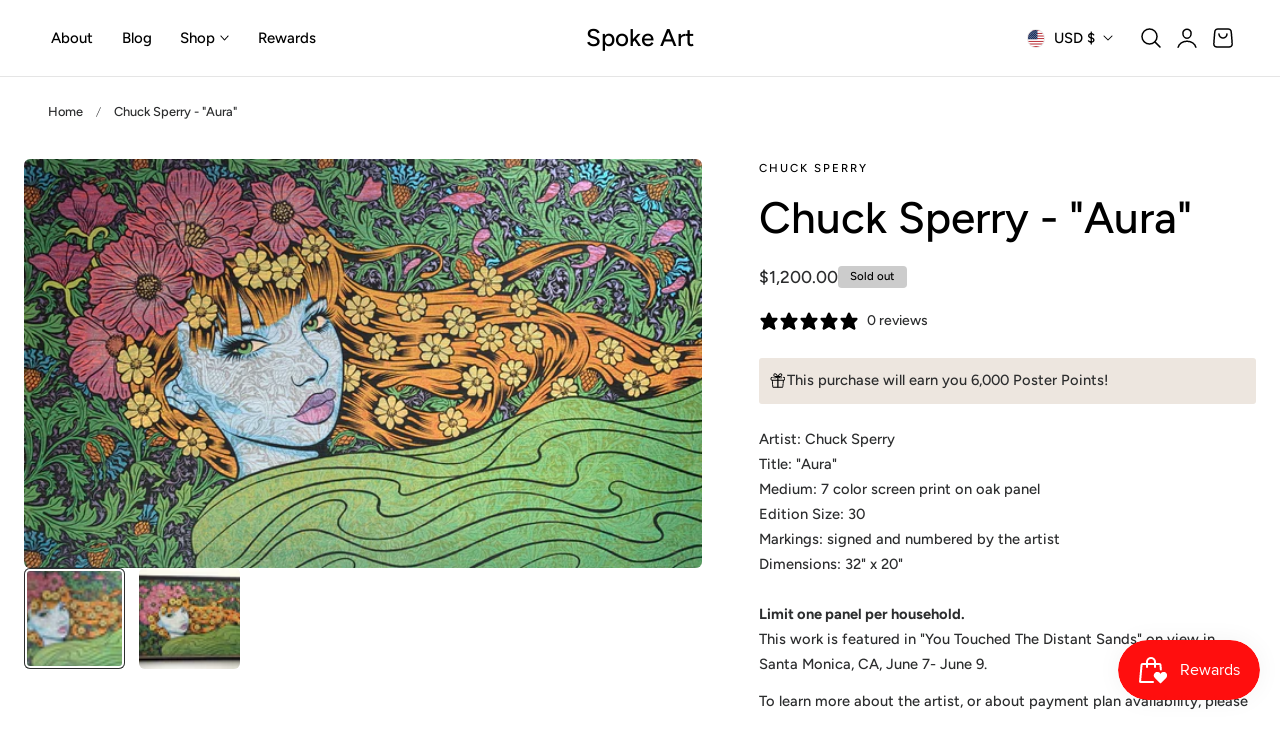

--- FILE ---
content_type: text/css
request_url: https://spoke-art.com/cdn/shop/t/20/assets/theme.css?v=3993440865351499641735231829
body_size: 16481
content:
.page-width{max-width:var(--container-max-width);margin:0 auto;padding:0 1.5rem}.isolate{position:relative;z-index:0}.background-secondary{background-color:rgba(var(--color-foreground)/ .05)}.shopify-challenge__container{margin:7rem auto}.list-unstyled{margin:0;padding:0;list-style:none}.visually-hidden{position:absolute!important;overflow:hidden;width:1px;height:1px;margin:-1px;padding:0;border:0;clip:rect(0 0 0 0);word-wrap:normal!important}.visually-hidden--inline{margin:0;height:1em}.skip-to-content-link:focus{z-index:9999;position:inherit;overflow:auto;width:auto;height:auto;clip:auto}.text-body{font-size:var(--text-size-base);line-height:calc(1 + .7 / var(--font-body-scale));font-family:var(--font-body-family);font-style:var(--font-body-style);font-weight:var(--font-body-weight)}h1,h2,h3,h4,.h0,.h1,.h2,.h3,.h4,.hxl{line-height:calc(1 + .3/max(1,var(--font-heading-scale)))}h5,.h5{line-height:calc(1 + .4/max(1,var(--font-heading-scale)))}h6,.h6{line-height:calc(1 + .45/max(1,var(--font-heading-scale)))}blockquote{font-style:italic;color:rgba(var(--color-foreground)/ .75);border-left:.2rem solid rgba(var(--color-foreground)/ .2);padding-left:1rem}@media screen and (min-width: 750px){blockquote{padding-left:1.5rem}}.caption{font-size:var(--text-size-tiny);line-height:calc(1 + .7 / var(--font-body-scale))}.caption-with-letter-spacing{font-size:var(--text-size-tiny);line-height:calc(1 + .2 / var(--font-body-scale));text-transform:uppercase;letter-spacing:.1rem}.caption-with-letter-spacing--medium{font-size:1.2rem;letter-spacing:.16rem}.caption-with-letter-spacing--large{font-size:1.4rem;letter-spacing:.18rem}.caption-large,.customer .field input,.customer select,.field__input,.form__label,.select__select{font-size:1.4rem;line-height:calc(1 + .5 / var(--font-body-scale))}.form__label .form__label-value{color:rgb(var(--color-heading))}.color-foreground{color:rgb(var(--color-foreground))}table:not([class]){table-layout:fixed;border-collapse:collapse;font-size:1.4rem;border-style:hidden;box-shadow:0 0 0 1px rgb(var(--color-border))}table:not([class]) td,table:not([class]) th{padding:1em;border:1px solid rgb(var(--color-border))}@media screen and (max-width: 749px){.small-hide{display:none!important}}@media screen and (min-width: 750px) and (max-width: 989px){.medium-hide{display:none!important}}@media screen and (min-width: 990px){.large-up-hide{display:none!important}}.light{opacity:.7}.light-08{opacity:.8}.link{cursor:pointer;display:inline-block;border:none;box-shadow:none;text-decoration:underline;text-underline-offset:.5rem;color:rgb(var(--color-link));background-color:transparent;font-size:var(--text-size-base);font-family:inherit;text-decoration-color:rgba(var(--color-link)/ .3)}.link--text{color:rgb(var(--color-foreground))}.link--text:hover{color:rgba(var(--color-foreground)/ .75)}.link-with-icon{display:inline-flex;font-size:1.4rem;font-weight:600;letter-spacing:.1rem;text-decoration:none;margin-bottom:4.5rem;white-space:nowrap}.link-with-icon .icon{width:1.5rem;margin-left:1rem}a:not([href]){cursor:not-allowed}.circle-divider:after{content:"\2022";margin:0 1.3rem 0 1.5rem}.circle-divider:last-of-type:after{display:none}.full-unstyled-link{text-decoration:none;color:currentColor;display:block}.placeholder{background-color:rgba(var(--color-foreground)/ .04);color:rgba(var(--color-foreground)/ .55);fill:rgba(var(--color-foreground)/ .55)}details>*{box-sizing:border-box}.break{word-break:break-word}.visibility-hidden{visibility:hidden}@media (prefers-reduced-motion){.motion-reduce{transition:none!important;animation:none!important}}.underlined-link,.inline-richtext a{text-underline-offset:.3rem;text-decoration-thickness:.1rem;transition:text-decoration-thickness ease .1s}.underlined-link{color:rgba(var(--color-link)/ .8)}.inline-richtext a,.rte.inline-richtext a{color:currentColor}.underlined-link:hover,.inline-richtext a:hover{color:rgb(var(--color-link));text-decoration-thickness:.2rem}.icon-arrow{width:1.5rem}h3 .icon-arrow,.h3 .icon-arrow{width:calc(var(--font-heading-scale) * 1.5rem)}.animate-arrow .icon-arrow path{transform:translate(-.25rem);transition:transform var(--duration-short) ease}.animate-arrow:hover .icon-arrow path{transform:translate(-.05rem)}summary{cursor:pointer;list-style:none;position:relative}summary .icon-caret{position:absolute;height:.6rem;right:.5rem;top:calc(50% - .2rem)}summary::-webkit-details-marker{display:none}.disclosure-has-popup{position:relative}.disclosure-has-popup[open]>summary:before{position:fixed;top:0;right:0;bottom:0;left:0;z-index:2;display:block;cursor:default;content:" ";background:transparent}.disclosure-has-popup>summary:before{display:none}.disclosure-has-popup[open]>summary+*{z-index:100}@media screen and (min-width: 750px){.disclosure-has-popup[open]>summary+*{z-index:4}.facets .disclosure-has-popup[open]>summary+*{z-index:2}}*:focus{outline:0;box-shadow:none}*:focus-visible{outline:2px solid rgba(var(--color-foreground)/ .5);outline-offset:.3rem}.focused{outline:2px solid rgba(var(--color-foreground),.5);outline-offset:.3rem}.focus-inset:focus-visible{outline:2px solid rgba(var(--color-foreground)/ .5);outline-offset:-.2rem;box-shadow:0 0 .2rem rgba(var(--color-foreground)/ .3)}.focused.focus-inset{outline:2px solid rgba(var(--color-foreground)/ .5);outline-offset:-.2rem;box-shadow:0 0 .2rem rgba(var(--color-foreground)/ .3)}input:is([type=checkbox],[type=radio]):focus-visible+label{outline:2px solid rgba(var(--color-foreground)/ .5);outline-offset:.3rem;box-shadow:0 0 .2rem rgba(var(--color-foreground)/ .3)}.focus-none{box-shadow:none!important;outline:0!important}.focus-offset:focus-visible{outline:.2rem solid rgba(var(--color-foreground)/ .5);outline-offset:1rem}.focus-offset.focused{outline:.2rem solid rgba(var(--color-foreground)/ .5);outline-offset:1rem}.title,.title-wrapper-with-link{margin:3rem 0 2rem}.title-wrapper-with-link .title{margin:0}.title .link{font-size:inherit}.title-wrapper{margin-bottom:3rem}.title-wrapper-with-link{display:flex;justify-content:space-between;align-items:flex-end;gap:1rem;margin-bottom:3rem;flex-wrap:wrap}.title--primary{margin:4rem 0}@media screen and (min-width: 990px){.title,.title-wrapper-with-link{margin:5rem 0 3rem}.title--primary{margin:2rem 0}.title-wrapper-with-link{align-items:center}.title-wrapper-with-link .title{margin-bottom:0}}.title-wrapper-with-link .link-with-icon{margin:0;flex-shrink:0;display:flex;align-items:center}.title-wrapper-with-link .link-with-icon svg{width:1.5rem}.title-wrapper-with-link a{margin-top:0;flex-shrink:0}.media{display:block;background-color:rgba(var(--color-foreground)/ .1);position:relative;overflow:hidden}.media--transparent{background-color:transparent}.media>*:not(.zoom):not(.deferred-media__poster-button),.media model-viewer{display:block;max-width:100%;position:absolute;top:0;left:0;height:100%;width:100%}.media>img{-o-object-fit:cover;object-fit:cover;-o-object-position:center center;object-position:center center;transition:opacity .4s cubic-bezier(.25,.46,.45,.94)}deferred-media{display:block}.shopify-challenge__button,button.shopify-payment-button__button--unbranded{min-width:12rem;height:var(--height-btn)}.shopify-payment-button__button--branded{z-index:auto}.button--tertiary{font-size:1.2rem;padding:1rem 1.5rem;min-width:9.5rem;min-height:3.8rem}.button--small{padding:1.2rem 2.6rem}.button:disabled,.button[aria-disabled=true],.button.disabled,.customer button:disabled,.customer button[aria-disabled=true],.customer button.disabled,.quantity__button.disabled{cursor:not-allowed;opacity:.5}.button--full-width{display:flex;width:100%}.button.loading{color:transparent;position:relative}@media screen and (forced-colors: active){.button.loading{color:rgb(var(--color-foreground))}}.button.loading>.loading__spinner{top:50%;left:50%;transform:translate(-50%,-50%);position:absolute;height:100%;display:flex;align-items:center}.button.loading>.loading__spinner .spinner{width:-moz-fit-content;width:fit-content}.button.loading>.loading__spinner .path{stroke:rgb(var(--color-button-text))}.field__input,.select__select,.customer .field input,.customer select{-webkit-appearance:none;-moz-appearance:none;appearance:none;background-color:rgb(var(--color-background));color:rgb(var(--color-foreground));font-family:var(--font-body-family);font-style:var(--font-body-style);font-weight:var(--font-body-weight);font-size:var(--text-size-base);width:100%;box-sizing:border-box;transition:box-shadow var(--duration-short) ease;border-radius:var(--inputs-radius);height:var(--height-btn);min-height:calc(var(--inputs-border-width) * 2);min-width:calc(7rem + (var(--inputs-border-width) * 2));position:relative;border:var(--inputs-thickness) solid rgb(var(--color-input-border))}.select__select{font-family:var(--font-body-family);font-style:var(--font-body-style);font-weight:var(--font-body-weight);color:rgba(var(--color-foreground)/ .8)}.field__input:focus-visible,.select__select:focus-visible,.customer .field input:focus-visible,.customer select:focus-visible,.localization-form__select:focus-visible.localization-form__select:after{border-color:rgba(var(--color-foreground)/ .8);outline:0;border-radius:var(--inputs-radius)}.field__input:focus,.select__select:focus,.customer .field input:focus,.customer select:focus{border-color:rgba(var(--color-foreground)/ .8);outline:0;border-radius:var(--inputs-radius)}.localization-form__select:focus{outline:0;box-shadow:none}.text-area,.select{display:flex;position:relative;width:100%}.select .icon-caret,.customer select+svg{height:.7rem;pointer-events:none;position:absolute;top:calc(50% - .2rem);right:1.5rem}.select__select,.customer select{cursor:pointer;line-height:calc(1 + .6 / var(--font-body-scale));padding:0 calc(var(--inputs-border-width) + 3rem) 0 2rem;margin:var(--inputs-border-width);min-height:calc(var(--inputs-border-width) * 2)}.field{position:relative;width:100%;display:flex;transition:box-shadow var(--duration-short) ease;flex-wrap:wrap}.customer .field{display:flex}.field--with-error{flex-wrap:wrap}.field__input,.customer .field input{flex-grow:1;text-align:left;padding:1.5rem;margin:var(--inputs-border-width);transition:box-shadow var(--duration-short) ease;border-radius:var(--inputs-radius)}.field__label,.customer .field label{color:rgba(var(--color-heading) / .8);font-size:1.2rem;order:-1;margin-bottom:.5rem;width:100%;text-align:left;text-transform:uppercase;letter-spacing:.1rem}.field__input::-webkit-search-cancel-button,.customer .field input::-webkit-search-cancel-button{display:none}.field__input::-moz-placeholder,.customer .field input::-moz-placeholder{opacity:1;color:rgb(var(--color-foreground)/ .35)}.field__input::placeholder,.customer .field input::placeholder{opacity:1;color:rgb(var(--color-foreground)/ .35)}.field__button{align-items:center;background-color:transparent;border:0;color:currentColor;cursor:pointer;display:flex;height:5rem;justify-content:center;overflow:hidden;padding:0;position:absolute;right:0;top:0;width:5rem}.field__button>svg{height:2rem;width:2rem}.field__input:-webkit-autofill~.field__button,.field__input:-webkit-autofill~.field__label,.customer .field input:-webkit-autofill~label{color:#000}.text-area{font-family:var(--font-body-family);font-style:var(--font-body-style);font-weight:var(--font-body-weight);min-height:10rem;resize:none}input[type=checkbox]{display:inline-block;width:auto;margin-right:.5rem}.form__label{display:block;margin-bottom:1rem}.form__message{align-items:center;display:flex;font-size:1.4rem;line-height:1;margin-top:1rem;margin-bottom:1rem}.errors ul{list-style:disc}.form__message--large{font-size:1.6rem}.customer .field .form__message{font-size:1.4rem;text-align:left}.form__message .icon,.customer .form__message svg{flex-shrink:0;height:1.3rem;margin-right:.5rem;width:1.3rem}.form__message--large .icon,.customer .form__message svg{height:1.5rem;width:1.5rem;margin-right:1rem}.customer .field .form__message svg{align-self:start}.form-status{margin:0;font-size:1.6rem}.form-status-list{padding:0;margin:2rem 0 4rem}.form-status-list li{list-style-position:inside}.form-status-list .link:first-letter{text-transform:capitalize}.quantity{color:rgba(var(--color-foreground));position:relative;width:calc(14rem / var(--font-body-scale) + 2px);display:flex;border-radius:var(--inputs-radius);min-height:calc(2px + 4.5rem);border:1px solid rgb(var(--color-input-border))}.quantity__input{color:currentColor;font-family:var(--font-body-family);font-style:var(--font-body-style);font-weight:var(--font-body-weight);font-size:1.2rem;font-weight:500;opacity:.85;text-align:center;background-color:transparent;border:0;padding:0 .5rem;width:100%;flex-grow:1;-webkit-appearance:none;-moz-appearance:none;appearance:none;line-height:1}.quantity__button{width:calc(4.5rem / var(--font-body-scale));flex-shrink:0;font-size:1.8rem;border:0;background-color:transparent;cursor:pointer;display:flex;align-items:center;justify-content:center;color:rgb(var(--color-foreground));padding:0}.quantity__button svg{width:16px;pointer-events:none;stroke-width:3px}.quantity__button:focus-visible,.quantity__input:focus-visible{background-color:rgb(var(--color-background));z-index:2}.quantity__button:focus,.quantity__input:focus{background-color:rgb(var(--color-background));z-index:2}.quantity__button:not(:focus-visible):not(.focused),.quantity__input:not(:focus-visible):not(.focused){box-shadow:inherit;background-color:inherit}.quantity__input:-webkit-autofill,.quantity__input:-webkit-autofill:hover,.quantity__input:-webkit-autofill:active{box-shadow:0 0 0 10rem rgb(var(--color-background)) inset!important;-webkit-box-shadow:0 0 0 10rem rgb(var(--color-background)) inset!important}.quantity__input::-webkit-outer-spin-button,.quantity__input::-webkit-inner-spin-button{-webkit-appearance:none;margin:0}.quantity__input[type=number]{-moz-appearance:textfield}.quantity__rules{margin-top:.5rem;position:relative;font-size:1.2rem}.quantity__rules .caption{display:inline-block;margin-top:0;margin-bottom:0}.quantity__rules .divider+.divider:before{content:"\2022";margin:0 .5rem}.quantity__rules-cart{position:relative}product-info .loading__spinner:not(.hidden)~*,.quantity__rules-cart .loading__spinner:not(.hidden)~*{visibility:hidden}.modal__toggle{list-style-type:none}.modal__toggle-close{display:none}.modal__toggle-open{display:flex}.modal__close-button.link{display:flex;justify-content:center;align-items:center;padding:0rem;height:4.4rem;width:4.4rem;background-color:transparent}.modal__close-button .icon{width:1.7rem;height:1.7rem}.modal__content{position:absolute;top:0;left:0;right:0;bottom:0;background:rgb(var(--color-background));z-index:4;display:flex;justify-content:center;align-items:center}.media-modal{cursor:zoom-out}.media-modal .deferred-media{cursor:initial}.cart-count-bubble:empty{display:none}.cart-count-bubble{position:absolute;background-color:rgb(var(--btn-solid-bg));color:rgb(var(--btn-solid-text));height:1.8rem;width:1.8rem;border-radius:100%;display:flex;justify-content:center;align-items:center;font-size:.9rem;top:4px;left:2.2rem;line-height:calc(1 + .1 / var(--font-body-scale))}.localization-wrapper{grid-area:language-currency;align-self:center;display:flex;justify-content:flex-end}.localization-wrapper .localization-selector+.disclosure__list-wrapper{animation:animateMenuOpen var(--duration-default) ease}.section-header.shopify-section-group-header-group{z-index:3}.shopify-section-header-sticky{position:sticky;top:0}.shopify-section-header-hidden{top:calc(-1 * var(--header-height))}.shopify-section-header-hidden.menu-open{top:0}.section-header.animate{transition:top .15s ease-out}.shopify-section-group-header-group{z-index:4}.section-header~.shopify-section-group-header-group{z-index:initial}.header-wrapper{display:block;position:relative;background-color:rgb(var(--color-header-background))}.header-wrapper--border-bottom{border-bottom:.1rem solid rgba(var(--color-header-text) / .1)}.header .header__in{display:grid;grid-template-areas:"left-icons logo icons";grid-template-columns:1fr 2fr 1fr;align-items:center}@media screen and (min-width: 750px){.header .header__in{grid-template-columns:1fr auto 1fr}}@media screen and (max-width: 749px){.header--has-app{grid-template-columns:auto 1fr auto}}.drawer-menu .header__inline-menu{display:none!important}@media screen and (min-width: 1070px){.header .header__in{grid-template-columns:1fr auto 1fr}.header--top-left .header__in,.header--middle-left:not(.header--has-menu) .header__in,.header--middle-center:not(.header--has-menu) .header__in,.header--middle-center-drawer:not(.header--has-menu) .header__in{grid-template-areas:"logo icons" "navigation navigation";grid-template-columns:1fr auto}.header--top-left .header__in .header__logo,.header--middle-left-center .header__in .header__logo{justify-self:start}.header--middle-left-center .header__inline-menu{justify-self:center;margin-left:0}.header--top-left.drawer-menu .header__in,.header--middle-left.drawer-menu .header__in,.header--middle-left-center.drawer-menu .header__in{grid-template-areas:"navigation logo icons";grid-template-columns:auto 1fr auto;-moz-column-gap:1rem;column-gap:1rem}.header--middle-left .header__in{grid-template-areas:"logo navigation icons";grid-template-columns:auto auto 1fr;-moz-column-gap:2rem;column-gap:2rem}.header--middle-left-center .header__in{grid-template-areas:"logo navigation icons";grid-template-columns:1fr auto 1fr;-moz-column-gap:2rem;column-gap:2rem}.header--middle-center:not(.drawer-menu) .header__in,.header--middle-center-drawer .header__in{grid-template-areas:"navigation logo icons";grid-template-columns:1fr auto 1fr;-moz-column-gap:2rem;column-gap:2rem}.header--middle-center a.header__heading-link{text-align:center}.header--top-center .header__in{grid-template-areas:"left-icons logo icons" "navigation navigation navigation"}.header--top-center.drawer-menu .header__in{grid-template-areas:"left-icons logo icons";grid-template-columns:1fr auto 1fr}.header:not(.header--middle-left,.header--middle-center,.header--middle-left-center) .header__inline-menu{padding-top:1.05rem}}.header *[tabindex="-1"]:focus{outline:none}.header__heading{margin:0;line-height:0}.header>.header__heading-link{line-height:0}.header__heading,.header__heading-link,.header__logo{grid-area:logo;justify-self:center}.header__heading-link{display:inline-flex;margin:.75rem;text-decoration:none;word-break:break-word}.header__heading-link:hover .h2{color:rgb(var(--color-foreground))}.header__heading-link .h2{line-height:1;color:rgba(var(--color-foreground)/ .75)}.header__heading-logo{height:auto;max-width:100%}.header__heading-logo-wrapper{width:100%;display:inline-block;transition:width .3s cubic-bezier(.52,0,.61,.99)}@media screen and (max-width: 1069px){.header__heading,.header__heading-link{text-align:center}.header--mobile-left .header__logo,.header--mobile-left .header__heading-link{text-align:left;justify-self:start}.header--mobile-left .header__in{grid-template-columns:auto 2fr 1fr}}@media screen and (min-width: 1070px){.header--middle-left .header__heading-link,.header--top-left .header__heading-link{margin-left:-.75rem}.header__heading,.header__heading-link{justify-self:start}.header--middle-center .header__heading-link,.header--middle-center .header__heading,.header--top-center .header__heading-link,.header--top-center .header__heading{justify-self:center;text-align:center}}.header__icons{display:flex;grid-area:icons;justify-self:end;-moz-column-gap:.5rem;column-gap:.5rem}.header__icons .shopify-app-block{max-width:4.4rem;max-height:4.4rem;overflow:hidden}.header__icon:not(.header__icon--summary),.header__icon span{display:flex;align-items:center;justify-content:center}.header__icon{color:rgb(var(--color-foreground))}.header__icon span{height:100%}.header__icon:after{content:none}.header__icon .icon{height:2.5rem;width:2.5rem;fill:none;vertical-align:middle;color:rgb(var(--color-header-text))}.header__icon,.header__icon--cart{height:3.8rem;width:3.8rem;padding:0}@media screen and (min-width: 1025px){.header__icon,.header__icon--cart{max-width:4.4rem;max-height:4.4rem}}.header__icon--cart{position:relative;margin-right:-1rem}.header__icon--menu[aria-expanded=true]:before{content:"";top:100%;left:0;height:calc(var(--viewport-height, 100vh) - (var(--header-bottom-position, 100%)));width:100%;display:block;position:absolute;background:rgba(var(--color-foreground)/ .5)}.header__icon--account shop-user-avatar{--shop-avatar-size: 2.8rem}menu-drawer+.header__search{display:none}.header__in>.header__search{grid-area:left-icons;justify-self:start}.header--top-center.drawer-menu>.header__search{margin-left:3.2rem}.header--top-center header-drawer{grid-area:left-icons}.header:not(.header--has-menu) *>.header__search{display:none}.header__search{display:inline-flex;line-height:0}.header--top-center .header__in>.header__search{display:none}.header--top-center *>.header__search{display:inline-flex}@media screen and (min-width: 1070px){.header:not(.header--top-center) .header__in *>.header__search,.header--top-center .header__in>.header__search{display:inline-flex}.header:not(.header--top-center) .header__in>.header__search,.header--top-center .header__in *>.header__search{display:none}}.header__icon--menu .icon{display:block;opacity:1;transform:scale(1);transition:transform .15s ease,opacity .15s ease;position:absolute}details:not([open])>.header__icon--menu .icon-close,details[open]>.header__icon--menu .icon-hamburger{visibility:hidden;opacity:0}.js details[open]:not(.menu-opening)>.header__icon--menu .icon-close{visibility:hidden}.js details[open]:not(.menu-opening)>.header__icon--menu .icon-hamburger{visibility:visible;opacity:1}.js details>.header__submenu{opacity:0;transform:translateY(-1rem)}details[open]>.header__submenu{animation:animateMenuOpen var(--duration-default) ease;animation-fill-mode:forwards;z-index:1}@media (prefers-reduced-motion){details[open]>.header__submenu{opacity:1;transform:translateY(0)}}.header__inline-menu{margin-left:-1.2rem;grid-area:navigation;display:none}.header--top-center .header__inline-menu,.header--top-center .header__heading-link{margin-left:0}@media screen and (min-width: 1070px){.header__inline-menu{display:block}.header--top-center .header__inline-menu{justify-self:center}.header--top-center .header__inline-menu>.list-menu--inline{justify-content:center}}.header__menu{padding:0 1rem}.header__menu-item{padding:1.2rem 1.5rem;text-decoration:none;color:rgb(var(--color-header-text));transition:color var(--duration-short) ease;font-family:var(--navigation_font_family);text-transform:var(--navigation_transform);font-size:var(--navigation_font_size);letter-spacing:var(--navigation_letter_spacing);font-weight:var(--navigation_weight)}.header__icons--nav .header__menu-item{padding:0}.header__menu-item>span.list-menu__item-text{position:relative}.header__menu-item>span.list-menu__item-text:before{content:"";position:absolute;bottom:-5px;height:2px;left:0;width:0;background-color:currentColor;transition:width var(--duration-medium) ease}.list-menu__items:hover .header__menu-item>span.list-menu__item-text:before{width:100%}.header__menu-item .badge{position:absolute;right:-8px;top:-8px;padding:.4rem .8rem;text-transform:none}.header__menu-item .badge-menu{background-color:var(--label-bg);color:var(--label-color)}.header__menu-item:hover,.header__active-menu-item{color:rgb(var(--color-header-link-hover))}.header__submenu{transition:opacity var(--duration-default) ease,transform var(--duration-default) ease}.global-settings-popup,.header__submenu.global-settings-popup{border:1px solid rgba(var(--color-foreground)/ .1);box-shadow:0 2px 8px rgba(var(--color-shadow) / .05);z-index:1}.header__submenu.list-menu{padding:1rem 0}.header__submenu .header__submenu{background-color:rgb(var(--color-header-background));padding:1rem 0;width:24rem}.header__submenu .header__menu-item:after{right:2rem}.header__submenu .header__menu-item{justify-content:space-between;padding:.8rem 2rem}.header__menu-item .icon-caret{right:.8rem}.header__submenu .icon-caret{flex-shrink:0;margin-left:1rem;position:static}header-menu>details,details-disclosure>details{position:relative}@keyframes animateMenuOpen{0%{opacity:0}to{opacity:1}}.overflow-hidden-mobile,.overflow-hidden-tablet,.overflow-hidden-desktop{overflow:hidden}@media screen and (min-width: 750px){.overflow-hidden-mobile{overflow:auto}}@media screen and (min-width: 990px){.overflow-hidden-tablet{overflow:auto}}.badge{border-radius:var(--badge-corner-radius);display:inline-block;font-size:1.2rem;letter-spacing:0;line-height:1;padding:.6rem 1.3rem;text-align:center;word-break:break-word}.price__badge-sold-out{background-color:rgb(var(--color-sold-out-background));color:rgb(var(--color-sold-out))}.gradient{background:rgb(var(--color-background));background-attachment:fixed}@media screen and (forced-colors: active){.icon{color:CanvasText;fill:CanvasText!important}.icon-close-small path{stroke:CanvasText}}.ratio{display:flex;position:relative;align-items:stretch}.ratio:before{content:"";width:0;height:0;padding-bottom:var(--ratio-percent)}.global-media-settings{position:relative;border-radius:var(--media-radius);overflow:visible!important;background-color:rgb(var(--color-background))}.rte:after{clear:both;content:"";display:block}.rte>*:first-child{margin-top:0}.rte>*:last-child{margin-bottom:0}.rte table{table-layout:fixed}@media screen and (min-width: 750px){.rte table td{padding-left:1.2rem;padding-right:1.2rem}}.rte ul,.rte ol{list-style-position:inside;padding-left:2rem;margin-bottom:1em}.rte li{list-style:inherit}.rte li:last-child{margin-bottom:0}.rte ul li{list-style:disc outside}.rte ol li{list-style:decimal outside}.rte a{color:rgba(var(--color-foreground)/ .8);text-underline-offset:.45rem;text-decoration-thickness:.1rem;text-decoration:underline;text-decoration-color:rgba(var(--color-foreground)/ .3)}.rte a:hover{color:rgb(var(--color-foreground));text-decoration-color:rgb(var(--color-foreground))}.rte blockquote{display:block}.rte blockquote>*{margin:-.5rem 0}.rte iframe{max-width:100%}.rte p{margin-bottom:1.25rem}.animate--zoom-in{--zoom-in-ratio: 1}.animate--zoom-in>img,.animate--zoom-in>svg{transition:scale var(--duration-short) linear;scale:var(--zoom-in-ratio)}@media (prefers-reduced-motion: no-preference){.animate--ambient>img,.animate--ambient>svg{animation:animateAmbient 30s linear infinite}@keyframes animateAmbient{0%{transform:rotate(0) translate(1em) rotate(0) scale(1.2)}to{transform:rotate(360deg) translate(1em) rotate(-360deg) scale(1.2)}}.scroll-trigger.animate--fade-in,.scroll-trigger.animate--slide-in{opacity:.01}.scroll-trigger.animate--slide-in{transform:translateY(2rem)}.scroll-trigger:not(.scroll-trigger--offscreen).animate--fade-in{opacity:1;animation:var(--animation-fade-in)}.scroll-trigger:not(.scroll-trigger--offscreen).animate--slide-in{animation:var(--animation-slide-in);animation-delay:calc(var(--animation-order) * 75ms)}.scroll-trigger.scroll-trigger--design-mode.animate--fade-in,.scroll-trigger.scroll-trigger--design-mode.animate--slide-in,.scroll-trigger.scroll-trigger--design-mode .slider,.scroll-trigger:not(.scroll-trigger--offscreen).scroll-trigger--cancel{opacity:1;animation:none;transition:none}.scroll-trigger.scroll-trigger--design-mode.animate--slide-in{transform:translateY(0)}@keyframes slideIn{0%{transform:translateY(2rem);opacity:.01}to{transform:translateY(0);opacity:1}}@keyframes fadeIn{0%{opacity:.01}to{opacity:1}}}.\!translate-y-0,.rotate-90,.transform{--tw-translate-x: 0;--tw-translate-y: 0;--tw-rotate: 0;--tw-skew-x: 0;--tw-skew-y: 0;--tw-scale-x: 1;--tw-scale-y: 1}.ring{--tw-ring-inset: ;--tw-ring-offset-width: 0px;--tw-ring-offset-color: #fff;--tw-ring-color: rgb(59 130 246 / .5);--tw-ring-offset-shadow: 0 0 #0000;--tw-ring-shadow: 0 0 #0000;--tw-shadow: 0 0 #0000;--tw-shadow-colored: 0 0 #0000}.blur,.filter{--tw-blur: ;--tw-brightness: ;--tw-contrast: ;--tw-grayscale: ;--tw-hue-rotate: ;--tw-invert: ;--tw-saturate: ;--tw-sepia: ;--tw-drop-shadow: }.backdrop-filter{--tw-backdrop-blur: ;--tw-backdrop-brightness: ;--tw-backdrop-contrast: ;--tw-backdrop-grayscale: ;--tw-backdrop-hue-rotate: ;--tw-backdrop-invert: ;--tw-backdrop-opacity: ;--tw-backdrop-saturate: ;--tw-backdrop-sepia: }*,:before,:after{box-sizing:border-box;border-width:0;border-style:solid;border-color:#e5e7eb}:before,:after{--tw-content: ""}html,:host{line-height:1.5;-webkit-text-size-adjust:100%;-moz-tab-size:4;-o-tab-size:4;tab-size:4;font-family:ui-sans-serif,system-ui,sans-serif,"Apple Color Emoji","Segoe UI Emoji",Segoe UI Symbol,"Noto Color Emoji";font-feature-settings:normal;font-variation-settings:normal;-webkit-tap-highlight-color:transparent}body{margin:0;line-height:inherit}hr{height:0;color:inherit;border-top-width:1px}abbr:where([title]){-webkit-text-decoration:underline dotted;text-decoration:underline dotted}h1,h2,h3,h4,h5,h6{font-size:inherit;font-weight:inherit}a{color:inherit;text-decoration:inherit}b,strong{font-weight:bolder}code,kbd,samp,pre{font-family:ui-monospace,SFMono-Regular,Menlo,Monaco,Consolas,Liberation Mono,Courier New,monospace;font-feature-settings:normal;font-variation-settings:normal;font-size:1em}small{font-size:80%}sub,sup{font-size:75%;line-height:0;position:relative;vertical-align:baseline}sub{bottom:-.25em}sup{top:-.5em}table{text-indent:0;border-color:inherit;border-collapse:collapse}button,input,optgroup,select,textarea{font-family:inherit;font-feature-settings:inherit;font-variation-settings:inherit;font-size:100%;font-weight:inherit;line-height:inherit;letter-spacing:inherit;color:inherit;margin:0;padding:0}button,select{text-transform:none}button,input:where([type=button]),input:where([type=reset]),input:where([type=submit]){-webkit-appearance:button;background-color:transparent;background-image:none}:-moz-focusring{outline:auto}:-moz-ui-invalid{box-shadow:none}progress{vertical-align:baseline}::-webkit-inner-spin-button,::-webkit-outer-spin-button{height:auto}[type=search]{-webkit-appearance:textfield;outline-offset:-2px}::-webkit-search-decoration{-webkit-appearance:none}::-webkit-file-upload-button{-webkit-appearance:button;font:inherit}summary{display:list-item}blockquote,dl,dd,h1,h2,h3,h4,h5,h6,hr,figure,p,pre{margin:0}fieldset{margin:0;padding:0}legend{padding:0}ol,ul,menu{list-style:none;margin:0;padding:0}dialog{padding:0}textarea{resize:vertical}input::-moz-placeholder,textarea::-moz-placeholder{opacity:1;color:#9ca3af}input::placeholder,textarea::placeholder{opacity:1;color:#9ca3af}button,[role=button]{cursor:pointer}:disabled{cursor:default}img,svg,video,canvas,audio,iframe,embed,object{display:block;vertical-align:middle}img,video{max-width:100%;height:auto}[hidden]:where(:not([hidden=until-found])){display:none}body{line-height:calc(1 + .7 / var(--font-body-scale))}.\!container{width:100%!important}.container{width:100%}@media (min-width: 640px){.\!container{max-width:640px!important}.container{max-width:640px}}@media (min-width: 768px){.\!container{max-width:768px!important}.container{max-width:768px}}@media (min-width: 1024px){.\!container{max-width:1024px!important}.container{max-width:1024px}}@media (min-width: 1280px){.\!container{max-width:1280px!important}.container{max-width:1280px}}@media (min-width: 1536px){.\!container{max-width:1536px!important}.container{max-width:1536px}}.\!container{width:100%!important;max-width:var(--container-max-width)!important;margin-left:auto!important;margin-right:auto!important}.container{width:100%;max-width:var(--container-max-width);margin-left:auto;margin-right:auto}.sr-only{position:absolute;width:1px;height:1px;padding:0;margin:-1px;overflow:hidden;clip:rect(0,0,0,0);white-space:nowrap;border-width:0}.pointer-events-none{pointer-events:none}.visible{visibility:visible}.\!static{position:static!important}.static{position:static}.fixed{position:fixed}.absolute{position:absolute}.relative{position:relative}.sticky{position:sticky}.inset-0{top:0;right:0;bottom:0;left:0}.bottom-0{bottom:0}.left-0{left:0}.left-4{left:1rem}.left-8{left:2rem}.left-\[44px\]{left:44px}.left-full{left:100%}.right-0{right:0}.right-8{right:2rem}.top-0{top:0}.top-4{top:1rem}.top-8{top:2rem}.isolate{isolation:isolate}.z-10{z-index:10}.z-\[1\]{z-index:1}.z-\[2\]{z-index:2}.z-\[3\]{z-index:3}.-order-1{order:-1}.order-1{order:1}.order-first{order:-9999}.order-last{order:9999}.mx-auto{margin-left:auto;margin-right:auto}.my-0{margin-top:0;margin-bottom:0}.my-6{margin-top:1.5rem;margin-bottom:1.5rem}.\!mb-0{margin-bottom:0!important}.\!mb-2{margin-bottom:.5rem!important}.\!mb-6{margin-bottom:1.5rem!important}.\!mb-8{margin-bottom:2rem!important}.\!ml-0{margin-left:0!important}.-ml-3{margin-left:-.75rem}.-mr-5{margin-right:-1.25rem}.mb-1{margin-bottom:.25rem}.mb-10{margin-bottom:2.5rem}.mb-12{margin-bottom:3rem}.mb-16{margin-bottom:4rem}.mb-2{margin-bottom:.5rem}.mb-3{margin-bottom:.75rem}.mb-4{margin-bottom:1rem}.mb-5{margin-bottom:1.25rem}.mb-6{margin-bottom:1.5rem}.mb-8{margin-bottom:2rem}.ml-1{margin-left:.25rem}.ml-2{margin-left:.5rem}.ml-3{margin-left:.75rem}.ml-4{margin-left:1rem}.mr-4{margin-right:1rem}.mr-5{margin-right:1.25rem}.mt-0{margin-top:0}.mt-1{margin-top:.25rem}.mt-10{margin-top:2.5rem}.mt-12{margin-top:3rem}.mt-14{margin-top:3.5rem}.mt-16{margin-top:4rem}.mt-2{margin-top:.5rem}.mt-4{margin-top:1rem}.mt-5{margin-top:1.25rem}.mt-6{margin-top:1.5rem}.mt-8{margin-top:2rem}.\!block{display:block!important}.block{display:block}.inline-block{display:inline-block}.inline{display:inline}.flex{display:flex}.inline-flex{display:inline-flex}.table{display:table}.grid{display:grid}.contents{display:contents}.hidden{display:none}.\!size-8{width:2rem!important;height:2rem!important}.size-10{width:2.5rem;height:2.5rem}.size-14{width:3.5rem;height:3.5rem}.size-16{width:4rem;height:4rem}.size-24{width:6rem;height:6rem}.size-32{width:8rem;height:8rem}.size-5{width:1.25rem;height:1.25rem}.size-6{width:1.5rem;height:1.5rem}.size-7{width:1.75rem;height:1.75rem}.size-8{width:2rem;height:2rem}.size-9{width:2.25rem;height:2.25rem}.size-full{width:100%;height:100%}.h-4\/6{height:66.666667%}.h-6{height:1.5rem}.h-\[--image-size\]{height:var(--image-size)}.h-auto{height:auto}.h-full{height:100%}.w-16{width:4rem}.w-3\/12{width:25%}.w-6{width:1.5rem}.w-7{width:1.75rem}.w-\[--image-size\]{width:var(--image-size)}.w-\[420px\]{width:420px}.w-\[480px\]{width:480px}.w-full{width:100%}.w-max{width:-moz-max-content;width:max-content}.max-w-2xl{max-width:42rem}.max-w-32{max-width:8rem}.max-w-3xl{max-width:48rem}.max-w-4xl{max-width:56rem}.max-w-5xl{max-width:64rem}.max-w-6xl{max-width:72rem}.max-w-7xl{max-width:80rem}.max-w-80{max-width:20rem}.max-w-full{max-width:100%}.max-w-screen-lg{max-width:1024px}.max-w-screen-md{max-width:768px}.flex-1{flex:1 1 0%}.flex-auto{flex:1 1 auto}.flex-none{flex:none}.flex-shrink-0{flex-shrink:0}.shrink-\[2\]{flex-shrink:2}.grow{flex-grow:1}.grow-0{flex-grow:0}.basis-1\/2{flex-basis:50%}.basis-1\/3{flex-basis:33.333333%}.basis-1\/4{flex-basis:25%}.basis-1\/5{flex-basis:20%}.basis-1\/6{flex-basis:16.666667%}.basis-2\/3{flex-basis:66.666667%}.basis-3\/4{flex-basis:75%}.basis-3\/5{flex-basis:60%}.basis-3\/6{flex-basis:50%}.basis-32{flex-basis:8rem}.basis-36{flex-basis:9rem}.basis-4\/5{flex-basis:80%}.basis-5\/6{flex-basis:83.333333%}.basis-\[90px\]{flex-basis:90px}.basis-full{flex-basis:100%}.origin-top-left{transform-origin:top left}.\!translate-y-0{--tw-translate-y: 0px !important;transform:translate(var(--tw-translate-x),var(--tw-translate-y)) rotate(var(--tw-rotate)) skew(var(--tw-skew-x)) skewY(var(--tw-skew-y)) scaleX(var(--tw-scale-x)) scaleY(var(--tw-scale-y))!important}.rotate-90{--tw-rotate: 90deg;transform:translate(var(--tw-translate-x),var(--tw-translate-y)) rotate(var(--tw-rotate)) skew(var(--tw-skew-x)) skewY(var(--tw-skew-y)) scaleX(var(--tw-scale-x)) scaleY(var(--tw-scale-y))}.transform{transform:translate(var(--tw-translate-x),var(--tw-translate-y)) rotate(var(--tw-rotate)) skew(var(--tw-skew-x)) skewY(var(--tw-skew-y)) scaleX(var(--tw-scale-x)) scaleY(var(--tw-scale-y))}@keyframes spin{to{transform:rotate(360deg)}}.animate-spin-slow{animation:spin 4s linear infinite}.cursor-pointer{cursor:pointer}.resize{resize:both}.list-none{list-style-type:none}.grid-cols-1{grid-template-columns:repeat(1,minmax(0,1fr))}.grid-cols-10{grid-template-columns:repeat(10,minmax(0,1fr))}.grid-cols-11{grid-template-columns:repeat(11,minmax(0,1fr))}.grid-cols-12{grid-template-columns:repeat(12,minmax(0,1fr))}.grid-cols-2{grid-template-columns:repeat(2,minmax(0,1fr))}.grid-cols-3{grid-template-columns:repeat(3,minmax(0,1fr))}.grid-cols-4{grid-template-columns:repeat(4,minmax(0,1fr))}.grid-cols-5{grid-template-columns:repeat(5,minmax(0,1fr))}.grid-cols-6{grid-template-columns:repeat(6,minmax(0,1fr))}.grid-cols-7{grid-template-columns:repeat(7,minmax(0,1fr))}.grid-cols-8{grid-template-columns:repeat(8,minmax(0,1fr))}.grid-cols-9{grid-template-columns:repeat(9,minmax(0,1fr))}.flex-row{flex-direction:row}.flex-row-reverse{flex-direction:row-reverse}.flex-col{flex-direction:column}.flex-col-reverse{flex-direction:column-reverse}.flex-wrap{flex-wrap:wrap}.flex-nowrap{flex-wrap:nowrap}.items-start{align-items:flex-start}.items-end{align-items:flex-end}.items-center{align-items:center}.justify-start{justify-content:flex-start}.justify-end{justify-content:flex-end}.justify-center{justify-content:center}.justify-between{justify-content:space-between}.gap-1{gap:.25rem}.gap-10{gap:2.5rem}.gap-12{gap:3rem}.gap-16{gap:4rem}.gap-2{gap:.5rem}.gap-20{gap:5rem}.gap-3{gap:.75rem}.gap-4{gap:1rem}.gap-5{gap:1.25rem}.gap-6{gap:1.5rem}.gap-8{gap:2rem}.gap-x-1{-moz-column-gap:.25rem;column-gap:.25rem}.gap-x-10{-moz-column-gap:2.5rem;column-gap:2.5rem}.gap-x-12{-moz-column-gap:3rem;column-gap:3rem}.gap-x-14{-moz-column-gap:3.5rem;column-gap:3.5rem}.gap-x-16{-moz-column-gap:4rem;column-gap:4rem}.gap-x-2{-moz-column-gap:.5rem;column-gap:.5rem}.gap-x-20{-moz-column-gap:5rem;column-gap:5rem}.gap-x-24{-moz-column-gap:6rem;column-gap:6rem}.gap-x-3{-moz-column-gap:.75rem;column-gap:.75rem}.gap-x-32{-moz-column-gap:8rem;column-gap:8rem}.gap-x-4{-moz-column-gap:1rem;column-gap:1rem}.gap-x-48{-moz-column-gap:12rem;column-gap:12rem}.gap-x-5{-moz-column-gap:1.25rem;column-gap:1.25rem}.gap-x-6{-moz-column-gap:1.5rem;column-gap:1.5rem}.gap-x-8{-moz-column-gap:2rem;column-gap:2rem}.gap-y-10{row-gap:2.5rem}.gap-y-12{row-gap:3rem}.gap-y-16{row-gap:4rem}.gap-y-2{row-gap:.5rem}.gap-y-20{row-gap:5rem}.gap-y-24{row-gap:6rem}.gap-y-3{row-gap:.75rem}.gap-y-4{row-gap:1rem}.gap-y-5{row-gap:1.25rem}.gap-y-6{row-gap:1.5rem}.gap-y-8{row-gap:2rem}.divide-y>:not([hidden])~:not([hidden]){--tw-divide-y-reverse: 0;border-top-width:calc(1px * calc(1 - var(--tw-divide-y-reverse)));border-bottom-width:calc(1px * var(--tw-divide-y-reverse))}.overflow-hidden{overflow:hidden}.overflow-y-auto{overflow-y:auto}.overflow-x-hidden{overflow-x:hidden}.truncate{overflow:hidden;text-overflow:ellipsis;white-space:nowrap}.whitespace-nowrap{white-space:nowrap}.break-words{overflow-wrap:break-word}.rounded-full{border-radius:9999px}.border{border-width:1px}.border-b{border-bottom-width:1px}.border-t{border-top-width:1px}.border-t-0{border-top-width:0px}.border-solid{border-style:solid}.bg-green-100{--tw-bg-opacity: 1;background-color:rgb(220 252 231 / var(--tw-bg-opacity, 1))}.bg-rose-50{--tw-bg-opacity: 1;background-color:rgb(255 241 242 / var(--tw-bg-opacity, 1))}.bg-yellow-100{--tw-bg-opacity: 1;background-color:rgb(254 249 195 / var(--tw-bg-opacity, 1))}.object-cover{-o-object-fit:cover;object-fit:cover}.object-center{-o-object-position:center;object-position:center}.p-10{padding:2.5rem}.p-12{padding:3rem}.p-14{padding:3.5rem}.p-5{padding:1.25rem}.p-6{padding:1.5rem}.p-8{padding:2rem}.px-10{padding-left:2.5rem;padding-right:2.5rem}.px-12{padding-left:3rem;padding-right:3rem}.px-16{padding-left:4rem;padding-right:4rem}.px-4{padding-left:1rem;padding-right:1rem}.px-6{padding-left:1.5rem;padding-right:1.5rem}.px-8{padding-left:2rem;padding-right:2rem}.py-10{padding-top:2.5rem;padding-bottom:2.5rem}.py-14{padding-top:3.5rem;padding-bottom:3.5rem}.py-16{padding-top:4rem;padding-bottom:4rem}.py-2{padding-top:.5rem;padding-bottom:.5rem}.py-24{padding-top:6rem;padding-bottom:6rem}.py-3{padding-top:.75rem;padding-bottom:.75rem}.py-4{padding-top:1rem;padding-bottom:1rem}.py-5{padding-top:1.25rem;padding-bottom:1.25rem}.py-6{padding-top:1.5rem;padding-bottom:1.5rem}.py-8{padding-top:2rem;padding-bottom:2rem}.\!pl-0{padding-left:0!important}.pb-10{padding-bottom:2.5rem}.pb-12{padding-bottom:3rem}.pb-14{padding-bottom:3.5rem}.pb-16{padding-bottom:4rem}.pb-4{padding-bottom:1rem}.pb-6{padding-bottom:1.5rem}.pb-8{padding-bottom:2rem}.pl-0{padding-left:0}.pl-1{padding-left:.25rem}.pl-10{padding-left:2.5rem}.pl-4{padding-left:1rem}.pl-5{padding-left:1.25rem}.pl-8{padding-left:2rem}.pr-10{padding-right:2.5rem}.pr-2{padding-right:.5rem}.pr-4{padding-right:1rem}.pr-5{padding-right:1.25rem}.pr-6{padding-right:1.5rem}.pr-7{padding-right:1.75rem}.pt-10{padding-top:2.5rem}.pt-14{padding-top:3.5rem}.pt-2{padding-top:.5rem}.pt-3{padding-top:.75rem}.pt-4{padding-top:1rem}.pt-5{padding-top:1.25rem}.pt-6{padding-top:1.5rem}.pt-8{padding-top:2rem}.text-left{text-align:left}.text-center{text-align:center}.text-right{text-align:right}.text-end{text-align:end}.text-sm{font-size:1.2rem}.font-bold{font-weight:700}.uppercase{text-transform:uppercase}.lowercase{text-transform:lowercase}.capitalize{text-transform:capitalize}.italic{font-style:italic}.tracking-wide{letter-spacing:.025em}.text-green-600{--tw-text-opacity: 1;color:rgb(22 163 74 / var(--tw-text-opacity, 1))}.text-rose-600{--tw-text-opacity: 1;color:rgb(225 29 72 / var(--tw-text-opacity, 1))}.text-white{--tw-text-opacity: 1;color:rgb(255 255 255 / var(--tw-text-opacity, 1))}.text-yellow-600{--tw-text-opacity: 1;color:rgb(202 138 4 / var(--tw-text-opacity, 1))}.underline{text-decoration-line:underline}.no-underline{text-decoration-line:none}.opacity-0{opacity:0}.opacity-10{opacity:.1}.opacity-100{opacity:1}.opacity-15{opacity:.15}.opacity-20{opacity:.2}.opacity-25{opacity:.25}.opacity-30{opacity:.3}.opacity-35{opacity:.35}.opacity-40{opacity:.4}.opacity-45{opacity:.45}.opacity-5{opacity:.05}.opacity-50{opacity:.5}.opacity-55{opacity:.55}.opacity-60{opacity:.6}.opacity-65{opacity:.65}.opacity-70{opacity:.7}.opacity-75{opacity:.75}.opacity-80{opacity:.8}.opacity-85{opacity:.85}.opacity-90{opacity:.9}.opacity-95{opacity:.95}.outline{outline-style:solid}.outline-white{outline-color:#fff}.ring{--tw-ring-offset-shadow: var(--tw-ring-inset) 0 0 0 var(--tw-ring-offset-width) var(--tw-ring-offset-color);--tw-ring-shadow: var(--tw-ring-inset) 0 0 0 calc(3px + var(--tw-ring-offset-width)) var(--tw-ring-color);box-shadow:var(--tw-ring-offset-shadow),var(--tw-ring-shadow),var(--tw-shadow, 0 0 #0000)}.blur{--tw-blur: blur(8px);filter:var(--tw-blur) var(--tw-brightness) var(--tw-contrast) var(--tw-grayscale) var(--tw-hue-rotate) var(--tw-invert) var(--tw-saturate) var(--tw-sepia) var(--tw-drop-shadow)}.filter{filter:var(--tw-blur) var(--tw-brightness) var(--tw-contrast) var(--tw-grayscale) var(--tw-hue-rotate) var(--tw-invert) var(--tw-saturate) var(--tw-sepia) var(--tw-drop-shadow)}.backdrop-filter{-webkit-backdrop-filter:var(--tw-backdrop-blur) var(--tw-backdrop-brightness) var(--tw-backdrop-contrast) var(--tw-backdrop-grayscale) var(--tw-backdrop-hue-rotate) var(--tw-backdrop-invert) var(--tw-backdrop-opacity) var(--tw-backdrop-saturate) var(--tw-backdrop-sepia);backdrop-filter:var(--tw-backdrop-blur) var(--tw-backdrop-brightness) var(--tw-backdrop-contrast) var(--tw-backdrop-grayscale) var(--tw-backdrop-hue-rotate) var(--tw-backdrop-invert) var(--tw-backdrop-opacity) var(--tw-backdrop-saturate) var(--tw-backdrop-sepia)}.transition{transition-property:color,background-color,border-color,text-decoration-color,fill,stroke,opacity,box-shadow,transform,filter,-webkit-backdrop-filter;transition-property:color,background-color,border-color,text-decoration-color,fill,stroke,opacity,box-shadow,transform,filter,backdrop-filter;transition-property:color,background-color,border-color,text-decoration-color,fill,stroke,opacity,box-shadow,transform,filter,backdrop-filter,-webkit-backdrop-filter;transition-timing-function:cubic-bezier(.4,0,.2,1);transition-duration:.15s}.font-body{font-family:var(--font-body-family)!important}.font-heading{font-family:var(--font-heading-family)!important}.row{margin-left:calc(var(--fluid-offset, 1.5rem) / -2);margin-right:calc(var(--fluid-offset, 1.5rem) / -2)}.padding-x{padding-left:var(--fluid-offset, 1.5rem);padding-right:var(--fluid-offset, 1.5rem)}.padding-x-col{padding-left:calc(var(--fluid-offset, 1.5rem) / 2);padding-right:calc(var(--fluid-offset, 1.5rem) / 2)}.gap-y-row{row-gap:var(--fluid-offset)}.loading__spinner{position:absolute;z-index:1;width:1.8rem}.loading__spinner.hidden{display:none!important}.loading__spinner{width:1.8rem;display:inline-block}.spinner{animation:rotator 1.4s linear infinite}@keyframes rotator{0%{transform:rotate(0)}to{transform:rotate(270deg)}}@keyframes scale{0%{transform:scale(1)}50%{transform:scale(1.2)}to{transform:scale(1)}}.path{stroke-dasharray:280;stroke-dashoffset:0;transform-origin:center;stroke:rgb(var(--color-foreground));animation:dash 1.4s ease-in-out infinite}@media screen and (forced-colors: active){.path{stroke:CanvasText}}@keyframes dash{0%{stroke-dashoffset:280}50%{stroke-dashoffset:75;transform:rotate(135deg)}to{stroke-dashoffset:280;transform:rotate(450deg)}}.loading__spinner:not(.hidden)+.cart-item__price-wrapper,.loading__spinner:not(.hidden)~cart-remove-button{opacity:50%}.loading__spinner:not(.hidden)~cart-remove-button{pointer-events:none;cursor:default}.loading__spinner{opacity:0;transition:opacity .1s ease}.loading .loading__spinner{opacity:1}.loading quick-view:not(.loading) .loading__spinner,.loading .quick-add__submit:not(.loading) .loading__spinner{opacity:0}.splide__container{box-sizing:border-box;position:relative}.splide__list{backface-visibility:hidden;display:flex;height:100%;margin:0!important;padding:0!important}.splide.is-initialized:not(.is-active) .splide__list{display:block}.splide__pagination{align-items:center;display:flex;flex-wrap:wrap;justify-content:center;margin:0;pointer-events:none}.splide__pagination li{display:inline-block;line-height:1;list-style-type:none;margin:0;pointer-events:auto}.splide:not(.is-overflow) .splide__pagination{display:none}.splide__progress__bar{width:0}.splide{position:relative;visibility:hidden}.splide.splide-preview,.no-js .splide{visibility:visible}.splide.is-initialized,.splide.is-rendered{visibility:visible;display:block}.splide__slide{backface-visibility:hidden;box-sizing:border-box;flex-shrink:0;list-style-type:none!important;margin:0;position:relative}.splide__slide img{vertical-align:bottom}.splide__spinner{animation:splide-loading 1s linear infinite;border:2px solid #999;border-left-color:transparent;border-radius:50%;bottom:0;contain:strict;display:inline-block;height:20px;left:0;margin:auto;position:absolute;right:0;top:0;width:20px}.splide__sr{clip:rect(0 0 0 0);border:0;height:1px;margin:-1px;overflow:hidden;padding:0;position:absolute;width:1px}.splide__toggle.is-active .splide__toggle__play,.splide__toggle__pause{display:none}.splide__toggle.is-active .splide__toggle__pause{display:inline}.splide__track{overflow:hidden;position:relative;z-index:0}@keyframes splide-loading{0%{transform:rotate(0)}to{transform:rotate(1turn)}}.splide__track--draggable{-webkit-touch-callout:none;-webkit-user-select:none;-moz-user-select:none;user-select:none}.splide__track--fade>.splide__list>.splide__slide{margin:0!important;opacity:0;z-index:0}.splide__track--fade>.splide__list>.splide__slide.is-active{opacity:1;z-index:1}.splide--rtl{direction:rtl}.splide__track--ttb>.splide__list{display:block}.splide__arrow{align-items:center;background:rgb(var(--color-background));border:0;border-radius:50%;cursor:pointer;display:flex;height:4.5rem;justify-content:center;padding:0;position:absolute;top:50%;transform:translateY(-50%);width:4.5rem;z-index:1;box-shadow:0 8px 16px rgba(var(--color-foreground)/.08);transition:all .2s ease;color:rgb(var(--color-foreground))}.splide__arrow svg{fill:none;height:1.8rem;width:1.8rem;stroke-width:2px}.splide__arrow:hover:not(:disabled){opacity:.9}.splide__arrow:disabled{opacity:.3}.splide__arrow--prev svg{transform:scaleX(-1)}.splide__arrow--prev{left:1rem}.splide__arrow--next{right:1rem}@media screen and (min-width: 749px){.splide__arrow--prev{left:-2rem}.splide__arrow--next{right:-2rem}}.splide__pagination{bottom:.5em;left:0;padding:0 1em;position:absolute;right:0;z-index:1;gap:5px}.splide__pagination__page{background:rgba(var(--color-foreground)/ .3);border:0;border-radius:50%;display:inline-block;height:8px;margin:3px;opacity:.5;padding:0;position:relative;transition:transform .2s linear;width:8px}.splide__pagination__page.is-active{background:rgba(var(--color-foreground)/ 1);transform:scale(1.3);z-index:1}.splide__pagination__page:hover{cursor:pointer;opacity:.9}.splide__pagination__page:focus-visible{outline:0px solid #0bf;outline-offset:0px}.splide.is-focus-in .splide__pagination__page:focus{outline:0px solid #0bf;outline-offset:0px}.splide__progress__bar{background:#ccc;height:3px}.splide__slide{-webkit-tap-highlight-color:rgba(0,0,0,0)}.splide__slide:focus{outline:0}@supports (outline-offset: -3px){.splide__slide:focus-visible{outline:2px solid #0bf;outline-offset:-3px}.splide__slide:focus-visible:after{content:"";position:absolute;top:0;right:0;bottom:0;left:0;border-radius:var(--media-radius);box-shadow:inset 0 0 0 1px rgb(var(--color-foreground)),inset 0 0 0 3px rgb(var(--color-background))}}@media screen and (-ms-high-contrast: none){.splide__slide:focus-visible{border:3px solid #0bf}}@supports (outline-offset: -3px){.splide.is-focus-in .splide__slide:focus{outline:3px solid #0bf;outline-offset:-3px}}@media screen and (-ms-high-contrast: none){.splide.is-focus-in .splide__slide:focus{border:3px solid #0bf}.splide.is-focus-in .splide__track>.splide__list>.splide__slide:focus{border-color:#0bf}}.splide__toggle{cursor:pointer}.splide__toggle:focus-visible{outline:3px solid #0bf;outline-offset:3px}.splide.is-focus-in .splide__toggle:focus{outline:3px solid #0bf;outline-offset:3px}.splide__track--nav>.splide__list>.splide__slide{cursor:pointer;border-radius:var(--media-radius)}.splide__track--nav>.splide__list>.splide__slide .thumbnail:after{content:"";display:block;position:absolute;top:0;left:0;right:0;bottom:0;box-shadow:inset 0 0 0 1px transparent;border-radius:var(--media-radius);transition:box-shadow .15s ease}.splide__track--nav>.splide__list>.splide__slide.is-active .thumbnail:after{box-shadow:inset 0 0 0 1px rgb(var(--color-foreground)),inset 0 0 0 3px rgb(var(--color-background))}.splide__arrows--rtl .splide__arrow--prev{left:auto;right:1em}.splide__arrows--rtl .splide__arrow--prev svg{transform:scaleX(1)}.splide__arrows--rtl .splide__arrow--next{left:1em;right:auto}.splide__arrows--rtl .splide__arrow--next svg{transform:scaleX(-1)}.splide__arrows--ttb .splide__arrow{left:50%;transform:translate(-50%)}.splide__arrows--ttb .splide__arrow--prev{top:1em}.splide__arrows--ttb .splide__arrow--prev svg{transform:rotate(-90deg)}.splide__arrows--ttb .splide__arrow--next{bottom:1em;top:auto}.splide__arrows--ttb .splide__arrow--next svg{transform:rotate(90deg)}.splide__pagination--ttb{bottom:0;display:flex;flex-direction:column;left:auto;padding:1em 0;right:.5em;top:0}.container{padding-left:var(--fluid-offset, 24px);padding-right:var(--fluid-offset, 24px)}.container-narrow{padding-left:var(--fluid-offset, 24px);padding-right:var(--fluid-offset, 24px);max-width:78rem;margin:0 auto}.container-fluid{max-width:calc(var(--fluid-container-width, 1620px) + var(--fluid-offset)* 2);width:100%;margin:0 auto;padding-left:var(--fluid-offset, 24px);padding-right:var(--fluid-offset, 24px)}@media screen and (min-width: 1280px){.container-fluid{padding-left:calc(var(--fluid-offset, 24px) * 2);padding-right:calc(var(--fluid-offset, 24px) * 2)}}.hxl,.h0,h1,.h1,h2,.h2,h3,.h3,h4,.h4,h5,.h5,h6,.h6{font-family:var(--font-heading-family);font-style:var(--font-heading-style);font-weight:var(--font-heading-weight);letter-spacing:var(--font-heading-spacing);word-break:break-word;text-transform:var(--font-heading-transform)}.hxl{font-size:var(--text-size-hxl)}.h0{font-size:var(--text-size-h0)}h1,.h1{font-size:var(--text-size-h1)}h2,.h2{font-size:var(--text-size-h2)}h3,.h3{font-size:var(--text-size-h3)}h4,.h4{font-size:var(--text-size-h4)}h5,.h5{font-size:var(--text-size-h5)}h6,.h6{font-size:var(--text-size-h6)}.hxl,.h0,h1,.h1,h2,.h2,h3,.h3,h4,.h4,h5,.h5,h6,.h6{color:rgb(var(--color-heading))}.rte h1,.rte h2,.rte h3,.rte h4,.rte h5,.rte h6{color:rgb(var(--color-heading));margin:1em 0 1.5rem}.rte h1:first-child,.rte h2:first-child,.rte h3:first-child,.rte h4:first-child,.rte h5:first-child,.rte h6:first-child{margin-top:0}.sub-heading{font-family:var(--font-subheading-family);font-size:var(--text-size-subheading);letter-spacing:var(--font-subheading-spacing);text-transform:var(--font-subheading-transform);font-weight:var(--font-subheading-weight);color:rgb(var(--color-heading))}.color-text{color:rgb(var(--color-foreground))}.color-text-80,.color-text-80 p{color:rgba(var(--color-foreground)/ .8)}.text-size-medium,.body-2{font-size:var(--text-size-base)}.text-size-large,.body-1{font-size:var(--text-size-large)}.text-size-tiny{font-size:var(--text-size-tiny)}.text-size-small{font-size:var(--text-size-small)}.fade-up{opacity:0;transform:translateY(20px);transition:opacity .1s ease-out,transform .1s ease-out}.fade-up.show{opacity:1;transform:translateY(0)}.section-padding{padding-top:calc(var(--section-padding-top, 0px) * .75);padding-bottom:calc(var(--section-padding-bottom, 0px) * .75)}@media screen and (min-width: 768px){.section-padding{padding-top:var(--section-padding-top, 0px);padding-bottom:var(--section-padding-bottom, 0px)}}.section-bg{background-color:rgb(var(--color-background));color:rgb(var(--color-foreground))}.rte,.block-content,p{color:rgb(var(--color-foreground))}@keyframes image-fade-in{0%{opacity:0;transform:scale(1.1)}10%{opacity:.1}20%{opacity:.2}to{opacity:1;transform:scale(1)}}.responsive-image{display:block;position:relative;overflow:hidden;padding-top:var(--aspect-ratio)}.defer-image img,.responsive-image img{border-radius:var(--media-radius)}.no-radius .responsive-image img,.no-radius .placeholder-image,.no-radius .defer-image img{border-radius:0}.js .responsive-image img,.js .defer-image img{opacity:0}.responsive-image img{position:absolute;top:0;left:0;right:0;bottom:0;-o-object-fit:cover;object-fit:cover;width:100%;height:100%}.js .responsive-image img.img-loaded,.js .defer-image img.img-loaded{animation:.5s cubic-bezier(.26,.54,.32,1) 0s forwards;animation-name:image-fade-in;opacity:1}.header__heading-logo{width:var(--logo-width_mobile)}@media screen and (min-width: 1070px){.header__heading-logo{width:var(--logo-width_desktop)}}body.overflow-hidden{padding-right:var(--scrollbar-width)}.component-drawer .drawer-overlay{position:fixed;top:0;left:0;width:100%;height:100%;background:rgba(var(--color-overlay) / .7);opacity:0;visibility:hidden;transition:all var(--duration-medium) ease;-webkit-backdrop-filter:blur(2px);backdrop-filter:blur(2px);display:block;z-index:1000}.component-drawer[open] .drawer-overlay{opacity:1;visibility:visible}.component-drawer .drawer-content{position:fixed;top:0;max-width:var(--max-width-drawer);height:100%;background:rgb(var(--color-drawer-background));transition:transform var(--duration-medium) ease;transform:translate(100%);will-change:transform;width:calc(100vw - 30px);z-index:1001}.component-drawer.drawer-right .drawer-content{right:0;left:auto;transform:translate(100%)}.component-drawer[open].drawer-right .drawer-content{transform:translate(0)}.component-drawer.drawer-left .drawer-content{left:0;right:auto;transform:translate(-100%)}.component-drawer[open].drawer-left .drawer-content{transform:translate(0)}.close-drawer-btn,.close-modal,.modal__close-btn{border-radius:50%;width:4rem;height:4rem;display:inline-flex;justify-content:center;align-items:center;transition:background var(--duration-medium) ease;z-index:1}.close-drawer-btn svg,.close-modal svg,.modal__close-btn svg{width:2.4rem;height:2.4rem;transition:transform var(--duration-medium) ease}.close-drawer-btn:hover,.close-modal:hover,.modal__close-btn:hover{background:#0000000d}.close-drawer-btn:hover svg,.close-modal:hover svg,.modal__close-btn:hover svg{transform:rotate(90deg)}input[type=submit],.button,.btn,.shopify-payment-button__button--unbranded,.shopify-challenge__button{display:inline-flex;justify-content:center;align-items:center;-moz-column-gap:.5rem;column-gap:.5rem;text-align:center;padding:var(--btn-padding-vertical) var(--btn-padding-horizontal);font-family:var(--btn-font-family);font-size:var(--btn-font-size);font-weight:var(--btn-font-weight);line-height:calc(1 + .5 / var(--btn-font-scale ));letter-spacing:var(--btn-font-spacing);text-transform:var(--btn-font-transform);border-radius:var(--btn-border-radius);cursor:pointer;transition:all .3s ease;-webkit-appearance:none;-moz-appearance:none;appearance:none;word-break:break-word;text-decoration:none;position:relative;z-index:1;overflow:hidden;white-space:nowrap;height:var(--height-btn)}.btn>svg,.btn>.icon{width:1.2rem;height:1.2rem;stroke-width:2.5}.btn.loading{color:transparent!important;position:relative}.btn.loading:before{background-color:transparent}.btn-sm{padding:var(--btn-padding-vertical-sm) var(--btn-padding-horizontal-sm);font-size:calc(var(--btn-font-scale) * 1.4rem);line-height:calc(1 + .4 / var(--btn-font-scale ));height:34px}.btn-primary,.shopify-challenge__button{color:rgb(var(--btn-solid-text));background-color:rgb(var(--btn-solid-bg));border:1px solid rgb(var(--btn-solid-border))}.shopify-challenge__button:hover{color:rgb(var(--btn-solid-text-hover));background-color:rgb(var(--btn-solid-bg-hover));border-color:rgb(var(--btn-solid-border-hover))}.btn-primary:before,.btn-primary-white:before,.btn-outline:before,.btn-outline-white:before,.btn-secondary:before,.shopify-payment-button__button--unbranded:before{content:"";position:absolute;display:block;left:-1px;top:-1px;right:-1px;bottom:-1px;z-index:-1;transform:var(--btn-transform);transform-origin:var(--btn-transform-origin);will-change:transform;transition:transform .4s var(--ease-out-slow),opacity .3s var(--ease-out-slow);opacity:var(--btn-opacity);backface-visibility:hidden}.btn-primary:before,.shopify-payment-button__button--unbranded:before{background:rgb(var(--btn-solid-bg-hover))}.btn-primary:hover:before,.btn-primary-white:hover:before,.btn-outline:hover:before,.btn-outline-white:hover:before,.btn-secondary:hover:before{transform-origin:var(--btn-transform-origin-hover);transform:var(--btn-transform-hover);transition-delay:0s;opacity:var(--btn-opacity-hover)}.btn-primary:hover{border-color:rgb(var(--btn-solid-border-hover));color:rgb(var(--btn-solid-text-hover))}.btn-primary .path{--color-foreground: var(--btn-solid-text-hover)}.btn-primary-white{color:rgb(var( --btn-solid-text-white));background-color:#fff;border:1px solid white}.btn-primary-white:before{background:rgba(var(--color-foreground) / .05)}.btn-primary-white:hover{border-color:rgba(var(--color-foreground) / .05)}.btn-secondary{color:rgb(var(--btn-secondary-solid-text));background-color:rgb(var(--btn-secondary-solid-bg));border:1px solid rgb(var(--btn-secondary-solid-border))}.btn-secondary:before{background-color:rgb(var(--btn-secondary-solid-bg-hover))}.btn-secondary:hover{color:rgb(var(--btn-secondary-solid-text-hover));border-color:rgb(var(--btn-secondary-solid-border-hover))}.btn-outline{color:rgb(var(--btn-outline-text));background-color:transparent;border:var(--thickness-btn-outline) solid rgb(var(--btn-outline-border))}.btn-outline:before{background-color:rgb(var(--btn-outline-border))}.btn-outline:hover{color:#fff}.btn-outline-white{color:#fff;background-color:transparent;border:var(--thickness-btn-outline) solid white}.btn-outline-white:before{background-color:#fff}.btn-outline-white:hover{color:rgb(var(--btn-outline-text-white-hover))}.btn-underlined{color:rgb(var(--btn-underlined-text));background-color:transparent;border:0;padding:2px 0;position:relative;border-radius:0;line-height:22px;height:auto}.btn-underlined:before,.btn-underlined:after{content:"";position:absolute;left:0;height:var(--thickness-btn-underline);bottom:0;pointer-events:none;transition:transform var(--duration-medium) var(--ease-out-slow);background-color:rgb(var(--btn-underlined-bg));width:100%}.btn-underlined:before{transform-origin:100% 50%;transform:scaleZ(1);transition-delay:.1s}.btn-underlined:after{transform-origin:0% 50%;transform:scale3d(0,1,1);transition-delay:0s}.btn-underlined:hover:before{transform:scale3d(0,1,1);transition-delay:0s}.btn-underlined:hover:after{transform:scaleZ(1);transition-delay:.1s}.btn-underlined-white{color:#fff}.btn-underlined-white:before,.btn-underlined-white:after{background-color:#fff}.bg-accent{background-color:rgb(var(--color-accent))}.modal-drawer{position:fixed;bottom:0;left:0;right:0;z-index:40;transition:visibility var(--duration-medium) ease;visibility:hidden}.modal-drawer[open]{visibility:visible}#es-shipping-calc .field .field__input::-moz-placeholder{opacity:1}#es-shipping-calc .field .field__input::placeholder{opacity:1}.es-alert{border-radius:var(--inputs-radius)}.placeholder-image{position:relative;padding-top:var(--aspect-ratio,100%);height:0px;overflow:hidden;background-color:var(--color-placeholder-bg);border-radius:var(--media-radius)}.hero-placeholder-svg,.bg-placeholder{background-color:var(--color-placeholder-bg)}.placeholder-image .placeholder-svg{top:0;left:0}.placeholder_svg,.placeholder-svg{background-color:var(--color-placeholder-bg);fill:var(--color-placeholder-fill);width:100%;height:100%;-o-object-fit:cover;object-fit:cover;position:absolute}.swatch-color{--space-offset: 4px;--swacth-size: 28px;width:var(--swacth-size);height:var(--swacth-size);background:var(--swatch-color);display:block;cursor:pointer;margin:calc(var(--space-offset) * 2);position:relative;box-shadow:inset 0 0 0 1px #0000000d}.swatch-color:before{content:"";inset:calc(-1* var(--space-offset));opacity:0;border-radius:inherit;will-change:transform;transition:opacity .15s ease-in-out;position:absolute;box-shadow:0 0 0 2px}.swatch-color-rectangle{width:2.8rem;height:1.4rem}.swatch-image{--swatch-image:60px;width:var(--swatch-image);height:var(--swatch-image);position:relative;overflow:hidden;cursor:pointer;border-radius:var(--btn-border-radius);border:1px solid rgb(var(--color-border));transition:border-color .15s ease-in-out;margin-right:8px;display:block;line-height:1;box-sizing:content-box}.swatch-image img{border-radius:inherit}.swatch-block{position:relative;padding:.9rem 1.8rem;border:1px solid rgb(var(--color-border));margin-right:8px;cursor:pointer;border-radius:var(--btn-border-radius);transition:border-color .15s ease-in-out;overflow:hidden}.swatch-image:before,.swatch-block:before{content:"";display:block;position:absolute;top:-1px;right:-1px;bottom:-1px;left:-1px;z-index:2;border-radius:inherit;box-shadow:inset 0 0 0 2px;opacity:0}input[type=radio]:checked+.swatch-color:before{opacity:1}input[type=radio].disabled+.swatch-color:after{content:"";display:block;position:absolute;z-index:1;background:linear-gradient(to bottom right,transparent calc(50% - 1px),rgb(var(--color-border)) 50%,transparent calc(50% + 1px)) no-repeat;inset:calc(var(--space-offset))}input[type=radio]:checked+.swatch-image,input[type=radio]:checked+.swatch-block,.swatch-image.active{border-color:rgb(var(--color-heading))}input[type=radio]:checked+.swatch-image:before,input[type=radio]:checked+.swatch-block:before,.swatch-image.active:before{opacity:1}input[type=radio].disabled+.swatch-image:after,input[type=radio].disabled+.swatch-block:after{content:"";display:block;position:absolute;top:0;right:0;bottom:0;left:0;background:linear-gradient(to bottom right,transparent calc(50% - 1px),rgb(var(--color-border)) 50%,transparent calc(50% + 1px)) no-repeat;z-index:1}.variant-picker__solid .swatch-block{transition:border-color .15s ease-in-out,background .15s ease-in-out,color .15s ease-in-out}.variant-picker__solid .swatch-block:before{box-shadow:inset 0 0 0 2px rgb(var(--color-heading))}.variant-picker__solid input[type=radio]:checked+.swatch-block{background:rgb(var(--color-heading));color:rgb(var(--color-background))}hr{border-color:rgb(var(--color-border))}.social-sharing .icon{width:2rem;height:2rem}.share-button__copy{position:relative}.share-button__copy svg{width:2rem;height:2rem}.share-button__copy .share-button__copy-tip{position:absolute;left:50%;bottom:calc(100% + 3px);transform:translate(-50%);font-size:.8rem;padding:4px 6px;pointer-events:none;background-color:rgb(var(--color-heading));color:rgb(var(--color-background));border-radius:2px;opacity:0;transition:opacity .15s ease-in-out;white-space:nowrap}.share-button__copy.copied .share-button__copy-tip{opacity:1}.global-radius{border-radius:var(--media-radius);overflow:hidden}.no-radius{border-radius:0!important}.checkbox .checkbox__checkmark{--input-size: 16px;-webkit-appearance:none;-moz-appearance:none;appearance:none;width:var(--input-size);height:var(--input-size);border-radius:2px;flex-shrink:0;transition:background-color .1s ease;position:relative;box-shadow:inset 0 0 0 1px rgba(var(--color-heading) / .5)}.checkbox .checkbox__checkmark:after{content:"";position:absolute;left:6px;top:2px;width:5px;height:10px;border:solid #fff;border-width:0 2px 2px 0;transform:rotate(45deg);opacity:0;transition:opacity .1s ease}.checkbox input:checked~.checkbox__checkmark{background-color:rgb(var(--color-heading))}.checkbox input:checked~.checkbox__checkmark:after{opacity:1}.radio .checkbox__checkmark{--input-size: 20px;-webkit-appearance:none;-moz-appearance:none;appearance:none;width:var(--input-size);height:var(--input-size);border-radius:50%;flex-shrink:0;border:1px solid rgba(var(--color-heading) / .1);position:relative}.radio .checkbox__checkmark:after{content:"";position:absolute;left:50%;top:50%;transform:translate(-50%,-50%) scale(0);width:50%;height:50%;border-radius:50%;background-color:rgb(var(--color-heading));opacity:0;transition:opacity .2s ease,transform .2s ease}.product__options--text::-moz-placeholder{opacity:1}.product__options--text::placeholder{opacity:1}.radio input:checked~.checkbox__checkmark{border-color:rgb(var(--color-heading))}.radio input:checked~.checkbox__checkmark:after{opacity:1;transform:translate(-50%,-50%) scale(1)}.splide-carousel-progress{margin-top:4rem;background:rgba(var(--color-heading)/.1)}.splide-carousel-progress-bar{background:rgb(var(--color-heading));height:2px;transition:width .4s ease;width:0;display:block!important}.tippy-box{background-color:rgb(var(--color-heading))}.tippy-box .tippy-content{font-size:80%}.tippy-arrow{color:rgb(var(--color-heading))}.price__badge-sale{background-color:rgb(var(--color-price-discount-background));color:rgb(var(--color-price-discount))}.splide-right-overflow.splide__track{overflow:visible}@media screen and (max-width: 767px){.mb\:splide-right-overflow.splide__track{overflow:visible}}@media screen and (min-width: 768px){.scroll-container{overflow-y:auto}.scroll-container::-webkit-scrollbar{width:3px}.scroll-container::-webkit-scrollbar-thumb{background:rgba(var(--color-foreground)/ .7);border-radius:2px}.scroll-container::-webkit-scrollbar-thumb:hover{background:rgba(var(--color-foreground)/ .8)}}@keyframes direction-left{0%{transform:translate(0)}to{transform:translate(-100%)}}@keyframes direction-right{0%{transform:translate(-100%)}to{transform:translate(0)}}.card__badge-marquee{position:absolute;bottom:0;width:100%;background-color:rgb(var(--color-price-discount-background));color:rgb(var(--color-price-discount));border-radius:0 0 var(--media-radius) var(--media-radius)}.card__badge-marquee .card__badge-marquee-item{animation:direction-left 2s linear 0s infinite normal none running;word-break:break-word;width:-moz-max-content;width:max-content;will-change:transform,width;line-height:1;font-size:1.2rem}.rich-text{z-index:1;margin:0 auto}.rich-text__blocks{width:100%}.rich-text__icon{text-align:inherit}.rich-text__icon .icon{--size:2.5rem;display:inline-block;width:var(--size);height:var(--size);fill:currentColor}.rich-text__image .rich-text__image-inner{width:100%;max-width:var(--width-image-mobile)}@media screen and (min-width: 768px){.rich-text__image .rich-text__image-inner{max-width:var(--width-image)}}.rich-text__blocks *{overflow-wrap:break-word}.rich-text__blocks>*{margin-top:0;margin-bottom:0}.rich-text__blocks>*+*{margin:1rem 0}.rich-text__blocks>*:last-child{margin-bottom:0}.rich-text__blocks .rich-text__separator{margin:0;padding:var(--space) 0}picture source{display:contents}.video-container{position:relative;padding-top:var(--aspect-ratio, 56.25%);overflow:hidden}.video-container iframe,.video-container video{position:absolute;top:0;left:0;width:100%;height:100%}.video-container video{-o-object-fit:cover;object-fit:cover}.badge-article{background-color:rgba(var(--color-foreground)/ 1);border-color:rgba(var(--color-foreground)/ 1);color:rgb(var(--color-background))}blockquote{position:relative;text-align:center;padding:80px 5% 30px;border-left:0;color:rgba(var(--color-heading) / 1);color:inherit;font-size:2rem;line-height:1.2;margin:0;font-style:normal}blockquote:before{content:"\201c";position:absolute;top:0;font-size:12rem;left:50%;pointer-events:none;transform:translate(-50%);opacity:.7}blockquote p{margin:0!important;line-height:1.4!important}@media only screen and (min-width: 768px){blockquote{padding:100px 10% 40px;font-size:3rem}blockquote:before{top:10px}}.background-box{background-color:rgb(var(--color-background))}.highlighted-posts__link .responsive-image{transition:transform .3s ease}.highlighted-posts__link:hover .responsive-image{transform:scale(1.1)}@media only screen and (max-width: 767px){.highlighted-posts .highlighted-posts__title{font-size:var(--text-size-h6)}}.layer-image__group{position:relative}.image-with-text__media-item.layer-image-1{padding:var(--padding)}@media screen and (max-width: 768px){.image-with-text__media-item.layer-image-1{padding:var(--padding-mobile)}}.layer-image-1 .layer-image-2{width:35%}.layer-image-2 .placeholder-image{border:1px solid rgba(var(--color-foreground)/.1)}.bg-custom{background-color:rgb(var(--bg-custom))}.bg-gradient{background:var(--bg-gradient)}.box__icon svg{width:var(--icon-size);height:var(--icon-size);fill:currentColor}.box__icon img{width:var(--icon-size);max-width:var(--icon-size)}.image-with-text__separator{margin:0!important;padding:var(--space) 0;position:relative;width:100%}.image-with-text__separator-border:before{content:"";position:absolute;top:calc(50% - .5px);left:0;right:0;border-top:1px solid rgba(var(--color-foreground)/.1)}.mobile-height-550{height:550px}.mobile-height-500{height:500px}.mobile-height-450{height:450px}.mobile-height-400{height:400px}.mobile-height-image{aspect-ratio:var(--aspect-ratio-mobile)}@media screen and (min-width: 768px){.desktop-height-image{aspect-ratio:var(--aspect-ratio)}.desktop-height-750{height:750px}.desktop-height-650{height:650px}.desktop-height-550{height:550px}.desktop-height-450{height:450px}.desktop-height-full{height:var(--desktop-height-image)}}.overlay-media:before{content:"";position:absolute;top:0;left:0;right:0;bottom:0;z-index:1;background:var(--overlay-color);pointer-events:none}.gallery-grid__item .responsive-image{transition:transform var(--duration-long) var(--ease-out-slow)}.gallery-grid__item:hover .responsive-image{transform:scale(1.05)}.gallery-grid__item-video{padding-top:var(--aspect-ratio)}.gallery-grid__item-video video,.gallery-grid__item-video .video-placeholder{position:absolute;top:0;left:0;width:100%;height:100%;-o-object-fit:cover;object-fit:cover}.gallery-grid__info-inner>*{margin:1rem 0}.gallery-grid__info-inner>*:first-child{margin-block-start:0}.gallery-grid__info-inner>*:last-child{margin-block-end:0}.gallery-grid__info-inner>.gallery-grid__info--text+.btn{margin-top:2rem}.gallery-grid__info-inner>.gallery-grid__info--text+.btn.btn-underlined{margin-top:1rem}.gallery-grid__info-inner>.gallery-grid__info--heading+.btn{margin-top:1.5rem}.gallery-grid__info-inner>.gallery-grid__info--heading+.btn.btn-underlined{margin-top:0}.countdown-highlight li{display:flex;row-gap:.5rem;flex-direction:column;text-align:center;position:relative}.countdown-highlight li .countdown-number{position:relative}.countdown-highlight li:not(:last-child) .countdown-number:before{content:":";position:absolute;top:50%;transform:translateY(-50%);right:-1.2rem;font-size:1.6rem}.countdown-highlight li span{display:block}.countdown-highlight .countdown-text,.countdown-simple .countdown-text{font-size:80%}.countdown-highlight .countdown-number{padding:1rem;border-style:solid;border-width:1px;border-color:rgba(var(--color-foreground) / .15);min-width:6rem;text-align:center;border-radius:var(--btn-border-radius)}.countdown-simple .countdown-number{border-radius:var(--btn-border-radius);padding:.2rem .6rem;border-style:solid;border-width:1px;border-color:rgba(var(--color-foreground) / .15);background-color:rgba(var(--color-heading)/.05);white-space:nowrap}.countdown-simple li{position:relative;display:flex;gap:.5rem;align-items:center}@media (max-width: 767px){.countdown-simple li{gap:.2rem;flex-direction:column}}.countdown-simple li:not(:last-child):before{content:":";position:absolute;top:50%;right:-1.2rem;transform:translateY(-50%)}.countdown-outline li{display:flex;flex-direction:column;text-align:center;position:relative}.countdown-outline .countdown-number{padding:0 1rem;min-width:6rem;text-align:center}.countdown-outline li:not(:last-child):before{content:"";position:absolute;top:50%;right:-1rem;transform:translateY(-50%);width:1px;height:80%;background-color:rgba(var(--color-foreground)/.15)}@media (min-width:768px){.countdown-outline li:not(:last-child):before{right:-1.5rem}}@media only screen and (max-width: 749px){.grid--mobile-slider{overflow-x:scroll;overflow-y:hidden;scroll-snap-type:x mandatory;scroll-padding:var(--scrollbar-width);scrollbar-width:none;-ms-overflow-style:none;grid-template-columns:repeat(auto-fill,minmax(150px,1fr));grid-auto-flow:column;grid-auto-columns:minmax(150px,1fr)}}.top-header{top:var(--header-height)}@media (min-width:1024px){.products-with-banner__column-1{max-width:280px;margin:0 auto}}@media only screen and (max-width: 749px){.products-with-banner__item .grid--mobile-slider{margin-right:calc(-1 * var(--fluid-offset))}}.media-video{position:relative;overflow:hidden;padding-top:var(--aspect-ratio)}.media-video video{width:100%;height:100%;-o-object-fit:cover;object-fit:cover;position:absolute;top:0;right:0;bottom:0;left:0}.price{font-size:var(--text-size-base);line-height:calc(1 + .5 / var(--font-body-scale));color:rgb(var(--color-foreground))}.price>*{display:inline-block;vertical-align:top}.price.price--unavailable{visibility:hidden}.price--end{text-align:right}.price .price-item{display:inline-block;margin:0 .5rem 0 0}.price__regular .price-item--regular{margin-right:0}.price:not(.price--show-badge) .price-item--last:last-of-type{margin:0}@media screen and (min-width: 750px){.price{margin-bottom:0}}.price--large{font-size:1.6rem;line-height:calc(1 + .5 / var(--font-body-scale));display:flex;align-items:center;letter-spacing:0}@media screen and (min-width: 750px){.price--large{font-size:1.8rem}}.price--sold-out .price__availability,.price__regular{display:block}.price__sale,.price__availability,.price .price__badge-sale,.price .price__badge-sold-out,.price--on-sale .price__regular,.price--on-sale .price__availability{display:none}.price--sold-out .price__badge-sold-out,.price--on-sale .price__badge-sale,.volume-pricing--sale-badge .price__badge-sale{display:inline-block}.volume-pricing--sale-badge .price__badge-sale{margin-left:.5rem}.price--on-sale .price__sale{display:initial;flex-direction:row;flex-wrap:wrap}.price--center{display:initial;justify-content:center}.price--on-sale .price-item--regular{text-decoration:line-through;color:rgba(var(--color-foreground)/ .75)}.unit-price{font-size:1.1rem;letter-spacing:.04rem;line-height:calc(1 + .2 / var(--font-body-scale));margin-top:.2rem;text-transform:uppercase;color:rgba(var(--color-foreground)/ .7)}volume-pricing{display:block;margin-top:2rem}volume-pricing li:nth-child(odd){background:rgba(var(--color-foreground)/ .04)}volume-pricing ul{margin-top:1.2rem}volume-pricing li{font-size:1.4rem;letter-spacing:.06rem;padding:.6rem .8rem;display:flex;justify-content:space-between}.volume-pricing-note{margin-top:-2.6rem}.product--no-media .volume-pricing-note{text-align:center}.product--no-media volume-pricing{width:30rem}.volume-pricing-note span,volume-pricing .label-show-more{font-size:1.2rem;letter-spacing:.07rem}volume-pricing show-more-button{margin-top:.8rem}.product-form__input price-per-item,.price-per-item__container{display:flex;align-items:center;gap:1rem}.product-form__input .price-per-item{color:rgba(var(--color-foreground));font-size:1.4rem;letter-spacing:.06rem}.price-per-item dl{margin:0}.price-per-item dd{margin-left:0}.price-per-item__container .variant-item__old-price,.price__regular .variant-item__old-price{color:rgba(var(--color-foreground)/ .75);font-size:1.2rem;letter-spacing:.07rem}.product--no-media .rating-wrapper{text-align:center}.rating{display:inline-block;margin:0}.product .rating-star{--letter-spacing: .2;--font-size: 1.5}.card-wrapper .rating-star{--letter-spacing: .2;--font-size: 1.4}.rating-star{--color-rating-star: rgba(var(--color-stars)/1);--percent: calc( ( var(--rating) / var(--rating-max) + var(--rating-decimal) * var(--font-size) / (var(--rating-max) * (var(--letter-spacing) + var(--font-size))) ) * 100% );letter-spacing:calc(var(--letter-spacing) * 1rem);font-size:calc(var(--font-size) * 1rem);line-height:1;display:inline-block;font-family:Times;margin:0}.rating-star:before{content:"\2605\2605\2605\2605\2605";background:linear-gradient(90deg,var(--color-rating-star) var(--percent),rgba(var(--color-foreground) / .15) var(--percent));-webkit-background-clip:text;-webkit-text-fill-color:transparent}.rating-text{display:none}.rating-count{display:inline-block;margin:0}@media (forced-colors: active){.rating{display:none}.rating-text{display:block}}.card-wrapper{color:inherit;height:100%;position:relative;text-decoration:none}.card{text-decoration:none;text-align:var(--text-alignment)}.product-card-wrapper-bg{background-color:rgb(var(--color-background-card))}.card__content-bg{padding:2rem}.card-information .card__information-volume-pricing-note{margin-top:.6rem;line-height:calc(.5 + .4 / var(--font-body-scale));color:rgba(var(--color-foreground) / .75)}.card__badge.top.left{position:absolute;top:1.5rem;left:1.5rem}.card__badge.top.right{position:absolute;top:1.5rem;right:1.5rem}.card__heading:last-child{margin-bottom:0}.card .icon-wrap{margin-left:.8rem;white-space:nowrap;transition:transform var(--duration-short) ease;overflow:hidden}.card-information>*+*{margin-top:.5rem}.card-information{width:100%}.card-information>*{line-height:calc(1 + .4 / var(--font-body-scale));color:rgb(var(--color-foreground))}.card-information>.price{color:rgb(var(--color-foreground))}.card-information>*:not(.visually-hidden:first-child)+quantity-popover:not(.rating):not(.card__information-volume-pricing-note),.card-information .card__information-volume-pricing-note.card__information-volume-pricing-note--button{margin-top:0}.card-article-info{margin-top:1rem}.card-product__media-inner{position:relative;overflow:hidden;border-radius:var(--media-radius);background-color:rgb(var(--color-background-card))}.card-product__media-inner .quick-add{position:absolute;bottom:0;width:100%;padding:1rem;margin:0;z-index:1}.card-product__media-inner quick-view,.card-product__media-inner .btn{box-shadow:#0000000d 0 1px 2px;width:100%;border:1px solid rgba(var(--color-foreground)/ .05)}.card-product__media-inner .product-link:focus-visible,.product-card-sm__img>a{position:relative}.card-product__media-inner .product-link:focus-visible:after,.product-card-sm__img>a:focus-visible:after{content:"";position:absolute;top:2px;right:2px;bottom:2px;left:2px;border-radius:var(--media-radius);box-shadow:0 0 .2rem rgba(var(--color-foreground)/ .5);outline:2px solid rgba(var(--color-foreground) / .5);outline-offset:-.2rem}.product-card-sm__img>a:focus-visible{outline:none}@media screen and (min-width: 768px){.card-product__media-inner .quick-add{padding:1.5rem}.card-product__media-inner quick-view{width:100%}}@media screen and (max-width: 767px){.card-product__media-inner .quick-add .btn{padding:.65rem;width:3.5rem;height:3.5rem;justify-content:center;align-items:center}.card-product__media-inner .quick-add{display:flex;justify-content:end}.card-product-swatch__image{display:none}}.media-fit-contain .responsive-image img{-o-object-fit:contain;object-fit:contain}.card__heading{font-family:var(--font-card-title-family);font-size:calc(var(--size-body)*var(--font-card-title-scale));letter-spacing:var(--font-card-title-spacing);text-transform:var(--font-card-title-transform);font-weight:var(--font-card-title-weight)}.card-information>.rating{margin-top:0}.card-product__swatch-item .swatch-button-color{--space-offset: 3px;--swacth-size: 14px;width:var(--swacth-size);height:var(--swacth-size);background:var(--swatch-color);display:block;cursor:pointer;margin:calc(var(--space-offset)* 2);position:relative;box-shadow:inset 0 0 0 1px rgba(var(--color-foreground)/ .05);background-size:cover}.card-product__swatch-item .swatch-button-color:before{content:"";inset:calc(-1* var(--space-offset));opacity:0;border-radius:inherit;will-change:transform;transition:opacity .15s ease-in-out;position:absolute;box-shadow:0 0 0 1px}.card-product__swatch-item .swatch-button-color.active:before{opacity:1}.card-product__swatch-item .swatch-button-color.swatch-color-rectangle{width:2.5rem;height:1.2rem}.card-product__swatch-item .swatch-button-color[data-option-disabled=true]:after{content:"";display:block;position:absolute;z-index:1;background:linear-gradient(to bottom right,transparent calc(50% - 1px),rgb(var(--color-border)) 50%,transparent calc(50% + 1px)) no-repeat;inset:calc(var(--space-offset) - 1px)}.card-product__swatch-item .swatch-button-color .swatch{display:block;width:100%;height:100%;background:var(--swatch--background);background-size:cover}.color-swatch__view-more{border:1px solid rgba(var(--color-foreground)/ .1);color:rgba(var(--color-foreground)/ .8);border-radius:3px;padding:2px 6px;font-size:.9rem}.card-product__swatch-item .swatch-button-image{--swatch-image: 40px;width:var(--swatch-image);height:var(--swatch-image);position:relative;overflow:hidden;cursor:pointer;border-radius:var(--btn-border-radius);border:1px solid rgba(var(--color-foreground)/ .15);transition:border-color .15s ease-in-out;margin-right:8px;display:block;line-height:1;box-sizing:content-box}.card-product__swatch-item .swatch-button-image[data-option-disabled=true]:after{content:"";display:block;position:absolute;z-index:1;background:linear-gradient(to bottom right,transparent calc(50% - 1px),rgb(var(--color-border)) 50%,transparent calc(50% + 1px)) no-repeat;top:0;right:0;bottom:0;left:0}.product-secondary-image{position:absolute;top:0;right:0;bottom:0;left:0;opacity:0;transform:scale(1);transition:opacity .3s ease-in-out,transform .5s ease-in-out}.card-product__media-inner quick-view,.card-product__media-inner .quick-add__submit{transition:transform .25s ease-in-out,opacity .25s ease-in-out,visibility .25s ease-in-out}@media screen and (min-width: 768px){.card-product__media-inner quick-view,.card-product__media-inner .quick-add__submit{transform:translateY(16px);opacity:0}}@media screen and (pointer: fine) and (prefers-reduced-motion: no-preference){.card-product__media-inner:hover quick-view,.card-product__media-inner:hover .quick-add__submit{transform:translateY(0);opacity:1}.card-product__media-inner:hover .product-secondary-image{transform:scale(1.05);opacity:1}.card-product__media-inner quick-view:focus-visible,.card-product__media-inner .quick-add__submit:focus-visible{transform:translateY(0);opacity:1}}.product-card__label-item{padding:.6rem 1rem;margin-right:.5rem;border-radius:var(--btn-border-radius);margin-top:.5rem;border:1px solid rgba(var(--color-foreground)/.1)}*,:before,:after{border-color:rgb(var(--color-border))}.page-margin,.shopify-challenge__container{margin:7rem auto}[data-tooltip]{--tooltip-text-color: var(--color-foreground);--tooltip-background: var(--color-background);position:relative}@media screen and (pointer: fine){[data-tooltip]:after{content:attr(data-tooltip);inset-block-end:calc(100% + .8rem);border-radius:min(24px,var(--btn-border-radius));background:rgba(var(--tooltip-text-color)/.85);color:rgb(var(--tooltip-background));visibility:hidden;opacity:0;pointer-events:none;justify-self:center;text-align:center;width:-moz-max-content;width:max-content;max-width:15rem;padding:.5rem .8rem;font-size:1.1rem;transition:opacity var(--duration-default) ease-in-out,visibility var(--duration-default) ease-in-out,transform var(--duration-default) ease-in-out;position:absolute;left:50%;transform:translate(-50%) scale(.9)}[data-tooltip]:hover:after{visibility:visible;opacity:1;will-change:transform;transform:translate(-50%) scale(1)}}.article-card__image{border-radius:var(--media-radius)}.article-card__image .responsive-image{transition:transform var(--duration-long) ease}.article-card__image:hover .responsive-image{transform:scale(1.05)}.article-card__image>a:focus-visible:after{content:"";position:absolute;top:2px;right:2px;bottom:2px;left:2px;border-radius:var(--media-radius);box-shadow:0 0 .2rem rgba(var(--color-foreground)/ .5);outline:2px solid rgba(var(--color-foreground) / .5);outline-offset:-.2rem}.divider-space{height:var(--divider-mobile)}@media screen and (min-width: 768px){.divider-space{height:var(--divider-desktop)}}.divider-space__border:before{content:"";height:1px;display:block;margin:0 auto;border-top:var(--thickness) var(--style-border) rgb(var(--color-border));width:100%;position:absolute;top:calc(50% - (var(--thickness) / 2));left:0}.content-for-layout .shopify-challenge__container,.content-for-layout .shopify-policy__container{--page-padding: 1.5rem;max-width:78rem;padding-block:6rem}.shopify-policy__title{margin-bottom:3rem}@media (min-width: 640px){.sm\:block{display:block}.sm\:flex{display:flex}.sm\:hidden{display:none}.sm\:flex-row{flex-direction:row}.sm\:items-start{align-items:flex-start}.sm\:items-end{align-items:flex-end}.sm\:items-center{align-items:center}.sm\:justify-start{justify-content:flex-start}.sm\:justify-end{justify-content:flex-end}.sm\:justify-center{justify-content:center}.sm\:text-left{text-align:left}.sm\:text-center{text-align:center}.sm\:text-right{text-align:right}.sm\:text-start{text-align:start}.sm\:text-end{text-align:end}}@media (min-width: 768px){.md\:absolute{position:absolute}.md\:sticky{position:sticky}.md\:inset-0{top:0;right:0;bottom:0;left:0}.md\:-order-1{order:-1}.md\:order-1{order:1}.md\:order-none{order:0}.md\:col-span-2{grid-column:span 2 / span 2}.md\:row-span-2{grid-row:span 2 / span 2}.md\:mb-0{margin-bottom:0}.md\:mb-8{margin-bottom:2rem}.md\:ml-8{margin-left:2rem}.md\:mr-12{margin-right:3rem}.md\:mt-0{margin-top:0}.md\:mt-4{margin-top:1rem}.md\:block{display:block}.md\:flex{display:flex}.md\:hidden{display:none}.md\:w-1\/2{width:50%}.md\:max-w-80{max-width:20rem}.md\:basis-3\/5{flex-basis:60%}.md\:grid-cols-1{grid-template-columns:repeat(1,minmax(0,1fr))}.md\:grid-cols-10{grid-template-columns:repeat(10,minmax(0,1fr))}.md\:grid-cols-11{grid-template-columns:repeat(11,minmax(0,1fr))}.md\:grid-cols-12{grid-template-columns:repeat(12,minmax(0,1fr))}.md\:grid-cols-2{grid-template-columns:repeat(2,minmax(0,1fr))}.md\:grid-cols-3{grid-template-columns:repeat(3,minmax(0,1fr))}.md\:grid-cols-4{grid-template-columns:repeat(4,minmax(0,1fr))}.md\:grid-cols-5{grid-template-columns:repeat(5,minmax(0,1fr))}.md\:grid-cols-6{grid-template-columns:repeat(6,minmax(0,1fr))}.md\:grid-cols-7{grid-template-columns:repeat(7,minmax(0,1fr))}.md\:grid-cols-8{grid-template-columns:repeat(8,minmax(0,1fr))}.md\:grid-cols-9{grid-template-columns:repeat(9,minmax(0,1fr))}.md\:flex-row{flex-direction:row}.md\:flex-row-reverse{flex-direction:row-reverse}.md\:items-center{align-items:center}.md\:gap-12{gap:3rem}.md\:gap-4{gap:1rem}.md\:gap-x-0{-moz-column-gap:0px;column-gap:0px}.md\:gap-y-12{row-gap:3rem}.md\:gap-y-16{row-gap:4rem}.md\:overflow-visible{overflow:visible}.md\:border-l{border-left-width:1px}.md\:border-t-0{border-top-width:0px}.md\:p-16{padding:4rem}.md\:px-0{padding-left:0;padding-right:0}.md\:px-16{padding-left:4rem;padding-right:4rem}.md\:px-20{padding-left:5rem;padding-right:5rem}.md\:py-14{padding-top:3.5rem;padding-bottom:3.5rem}.md\:py-20{padding-top:5rem;padding-bottom:5rem}.md\:pb-12{padding-bottom:3rem}.md\:pl-36{padding-left:9rem}.md\:pr-36{padding-right:9rem}.md\:text-left{text-align:left}}@media (min-width: 1024px){.lg\:-order-none{order:0}.lg\:order-1{order:1}.lg\:order-none{order:0}.lg\:col-span-1{grid-column:span 1 / span 1}.lg\:col-span-3{grid-column:span 3 / span 3}.lg\:my-8{margin-top:2rem;margin-bottom:2rem}.lg\:mt-20{margin-top:5rem}.lg\:mt-6{margin-top:1.5rem}.lg\:block{display:block}.lg\:flex{display:flex}.lg\:inline-flex{display:inline-flex}.lg\:hidden{display:none}.lg\:w-1\/2{width:50%}.lg\:w-1\/3{width:33.333333%}.lg\:w-1\/4{width:25%}.lg\:w-1\/5{width:20%}.lg\:w-1\/6{width:16.666667%}.lg\:w-2\/3{width:66.666667%}.lg\:w-2\/5{width:40%}.lg\:w-3\/12{width:25%}.lg\:w-3\/4{width:75%}.lg\:w-3\/5{width:60%}.lg\:w-4\/5{width:80%}.lg\:w-5\/6{width:83.333333%}.lg\:w-auto{width:auto}.lg\:max-w-4xl{max-width:56rem}.lg\:flex-1{flex:1 1 0%}.lg\:flex-none{flex:none}.lg\:basis-1\/2{flex-basis:50%}.lg\:basis-1\/3{flex-basis:33.333333%}.lg\:basis-1\/4{flex-basis:25%}.lg\:basis-1\/5{flex-basis:20%}.lg\:basis-1\/6{flex-basis:16.666667%}.lg\:basis-2\/3{flex-basis:66.666667%}.lg\:basis-2\/5{flex-basis:40%}.lg\:basis-3\/4{flex-basis:75%}.lg\:basis-7\/12{flex-basis:58.333333%}.lg\:auto-cols-fr{grid-auto-columns:minmax(0,1fr)}.lg\:grid-flow-col{grid-auto-flow:column}.lg\:grid-cols-1{grid-template-columns:repeat(1,minmax(0,1fr))}.lg\:grid-cols-10{grid-template-columns:repeat(10,minmax(0,1fr))}.lg\:grid-cols-11{grid-template-columns:repeat(11,minmax(0,1fr))}.lg\:grid-cols-2{grid-template-columns:repeat(2,minmax(0,1fr))}.lg\:grid-cols-3{grid-template-columns:repeat(3,minmax(0,1fr))}.lg\:grid-cols-4{grid-template-columns:repeat(4,minmax(0,1fr))}.lg\:grid-cols-5{grid-template-columns:repeat(5,minmax(0,1fr))}.lg\:grid-cols-6{grid-template-columns:repeat(6,minmax(0,1fr))}.lg\:grid-cols-7{grid-template-columns:repeat(7,minmax(0,1fr))}.lg\:grid-cols-8{grid-template-columns:repeat(8,minmax(0,1fr))}.lg\:grid-cols-9{grid-template-columns:repeat(9,minmax(0,1fr))}.lg\:flex-row{flex-direction:row}.lg\:flex-row-reverse{flex-direction:row-reverse}.lg\:flex-col-reverse{flex-direction:column-reverse}.lg\:items-end{align-items:flex-end}.lg\:justify-end{justify-content:flex-end}.lg\:gap-6{gap:1.5rem}.lg\:gap-x-0{-moz-column-gap:0px;column-gap:0px}.lg\:gap-x-12{-moz-column-gap:3rem;column-gap:3rem}.lg\:gap-x-20{-moz-column-gap:5rem;column-gap:5rem}.lg\:gap-x-8{-moz-column-gap:2rem;column-gap:2rem}.lg\:overflow-visible{overflow:visible}.lg\:p-12{padding:3rem}.lg\:p-14{padding:3.5rem}.lg\:p-20{padding:5rem}.lg\:px-14{padding-left:3.5rem;padding-right:3.5rem}.lg\:px-16{padding-left:4rem;padding-right:4rem}.lg\:px-32{padding-left:8rem;padding-right:8rem}.lg\:py-0{padding-top:0;padding-bottom:0}.lg\:py-12{padding-top:3rem;padding-bottom:3rem}.lg\:py-16{padding-top:4rem;padding-bottom:4rem}.lg\:py-24{padding-top:6rem;padding-bottom:6rem}.lg\:py-8{padding-top:2rem;padding-bottom:2rem}.lg\:pb-10{padding-bottom:2.5rem}.lg\:pl-14{padding-left:3.5rem}.lg\:pl-16{padding-left:4rem}.lg\:pr-14{padding-right:3.5rem}.lg\:pr-8{padding-right:2rem}.lg\:pt-0{padding-top:0}.lg\:pt-6{padding-top:1.5rem}}@media (min-width: 1280px){.xl\:gap-x-36{-moz-column-gap:9rem;column-gap:9rem}}
/*# sourceMappingURL=/cdn/shop/t/20/assets/theme.css.map?v=3993440865351499641735231829 */


--- FILE ---
content_type: text/css
request_url: https://spoke-art.com/cdn/shop/t/20/assets/section-related-products.css?v=94369232723634912351735231828
body_size: -627
content:
.related-products {
  display: block;
}
.related-products-slider.is-initialized:not(.is-active) .splide__list{
  display: grid;
  grid-template-columns: repeat(var(--column-product-mobile), minmax(0, 1fr));
  gap: var(--column-gap);
}
@media screen and (min-width: 768px) {
  .related-products-slider.is-initialized:not(.is-active) .splide__list{
    grid-template-columns: repeat(var(--column-product), minmax(0, 1fr));
  }
}

--- FILE ---
content_type: text/javascript
request_url: https://spoke-art.com/cdn/shop/t/20/assets/scroll-to-top.js?v=141698262247569751731735231828
body_size: -413
content:
if(!customElements.get("scroll-to-top")){class ScrollToTop extends HTMLElement{constructor(){super(),this.pageHeight=window.innerHeight,this.checkVisibleHandler=this.checkVisible.bind(this)}connectedCallback(){typeof window<"u"&&(this.addEventListener("click",this.onClick),window.addEventListener("scroll",this.checkVisibleHandler))}disconnectedCallback(){typeof window<"u"&&(this.removeEventListener("click",this.onClick),window.removeEventListener("scroll",this.checkVisibleHandler))}checkVisible(){window.requestAnimationFrame(()=>{window.scrollY>this.pageHeight?this.classList.add("scroll-to-top--visible"):this.classList.remove("scroll-to-top--visible")})}onClick(){window.scrollTo({top:0,left:0,behavior:"smooth"})}}customElements.define("scroll-to-top",ScrollToTop)}
//# sourceMappingURL=/cdn/shop/t/20/assets/scroll-to-top.js.map?v=141698262247569751731735231828
